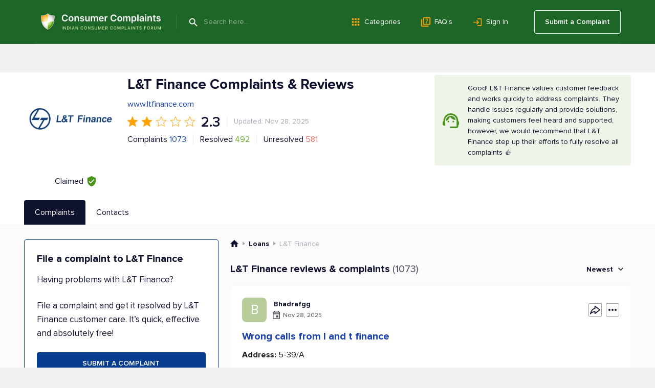

--- FILE ---
content_type: text/html; charset=UTF-8
request_url: https://www.consumercomplaints.in/lt-finance-b110853
body_size: 21473
content:
<!DOCTYPE html><html lang="en"><head>
<script async src="https://cdn.fuseplatform.net/publift/tags/2/4157/fuse.js"></script>
<title>L&amp;T Finance Complaints &amp; Reviews</title><meta name="viewport" content="width=device-width, initial-scale=1">
<link rel="next" href="/lt-finance-b110853/page/2">
<meta name="description" content="Read consumer reviews of L&T Finance. Submit your complaint to L&T Finance customer care service.">
<meta name="keywords" content="l&t finance, customer care, resolved, complaints, forum, contacts">
<link rel="canonical" href="https://www.consumercomplaints.in/lt-finance-b110853">
<script>fw=[];(function(d,u,z,w,v,y,l,k,m){while(h=u.pop()){a=d[w]('link');a.rel='stylesheet';a.href=h;d[y](k)[0][v](a);}try{if('sessionStorage' in window){d.cookie=m+'=;domain='+l+';expires=Thu, 01 Jan 1970 00:00:01 GMT;';s=sessionStorage;t=s.getItem(m);if(!t){s.setItem(m,d[z](m).innerHTML);t=s.getItem(m);}if(t){d.cookie=m+'=1;domain='+l;if(!d[z](m))(a=d[w]('style')).innerHTML=t;d[y](k)[0][v](a);}}}catch(e){}})(document,[''],'getElementById','createElement','appendChild','getElementsByTagName','www.consumercomplaints.in','head','fwplc');</script>
<style>.ads-bn-above-header{width: 100%;}.ads-bn-above-header > div{max-width: 1186px;min-width: 280px;padding: 28px 20px;margin: 0 auto;text-align: center;vertical-align: middle;}.ads-bn-above-header + .company-section{padding-top: 0;}.ads-compl-after-text{margin-top: 20px;}</style>
<link rel="stylesheet" href="/fw/6cf29b5e50e0616a0a9837d15341af0e.css?1767778919">
<link rel="preconnect" href="https://fonts.googleapis.com" ><link rel="preconnect" href="https://fonts.gstatic.com" crossorigin><link rel="preconnect" href="https://www.googletagservices.com" ><link rel="preconnect" href="https://www.google-analytics.com" ><link rel="preconnect" href="https://graph.facebook.com" >
<link rel="apple-touch-icon" sizes="57x57" href="/apple-touch-icon-114.png"/><link rel="apple-touch-icon" sizes="114x114" href="/apple-touch-icon-114.png"/><link rel="apple-touch-icon" sizes="72x72" href="/apple-touch-icon-144.png"/><link rel="apple-touch-icon" sizes="144x144" href="/apple-touch-icon-144.png"/><link rel="Shortcut Icon" href="/favicon.ico"><script async src="https://www.googletagmanager.com/gtag/js?id=G-YMN0XSFFDD"></script><script> window.dataLayer = window.dataLayer || [];
	function gtag(){dataLayer.push(arguments);}
	gtag('js', new Date());

	gtag('config', 'G-YMN0XSFFDD');
</script></head><body id="allcontent" class="body" style="padding-top:0"><div id="greyscreen"></div><script>var WebsiteConfig = {facebookAppID: "731353872396959", userType: "guest", isUser: false};</script><script> function cookieLoad() {
		var f=document.createElement('script');
		f.setAttribute("type","text/javascript");
		f.setAttribute("src", '');
		document.getElementsByTagName("head")[0].appendChild(f);
	}
</script><script>cookieLoad();</script>
<header class="page-header page-header_absolute_tmp_old"><div class="page-header__overlay"></div><div class="page-header__wrap"><div class="page-header__btn"><span class="page-header__btn-line"></span><span class="page-header__btn-line"></span><span class="page-header__btn-line"></span><span class="page-header__btn-line"></span></div><div class="page-header__column"><a class="page-header__logo" href="/"><img class="page-header__logo-img" src="/img/logo/logo.svg" alt="Icon"/><img class="page-header__logo-slogan" src="/img/logo/slogan.svg" alt="Consumer Complaints - Indian Consumer Complaints Forum"/></a><div class="page-header__search"><span class="page-header__search-btn" type="submit"></span><div class="page-header__search-ins"><form class="page-header__search-wrap" method="get" action="/"><button class="page-header__search-submit" type="submit"></button><input class="page-header__search-input" type="text" name="search" value="" placeholder="Search here..." autocomplete="off"/></form></div></div></div><ul class="page-header__menu page-header__menu_row"><li class="page-header__menu-item"><a class="page-header__menu-link page-header__menu-link_category" href="/categories">Categories</a></li><li class="page-header__menu-item"><a class="page-header__menu-link page-header__menu-link_faq" href="/faq/">FAQ’s</a></li><li class="page-header__menu-item"><a class="page-header__menu-link page-header__menu-link_signin" href="#" onclick="
						UserLogin.OnSuccess=function(){location.reload()};
						UserRegistration.OnSuccess=function(){location.href='https://www.consumercomplaints.in/new_complaint/'};
						return UserLogin.Show()
						">Sign In</a></li></ul><div class="page-header__user"><a class="page-header__user-submit" href="/new_complaint/">Submit a Complaint</a></div></div><div class="page-header__mob-dropdown"><ul class="page-header__menu"><li class="page-header__menu-item"><a class="page-header__menu-link page-header__menu-link_submit" href="/new_complaint/">Submit a Complaint</a></li><li class="page-header__menu-item"><a class="page-header__menu-link page-header__menu-link_category" href="/categories">Categories</a></li><li class="page-header__menu-item"><a class="page-header__menu-link page-header__menu-link_faq" href="/faq/">FAQ’s</a></li><li class="page-header__menu-item"><a class="page-header__menu-link page-header__menu-link_signin" href="#" onclick="
							UserLogin.OnSuccess=function(){location.reload()};
							UserRegistration.OnSuccess=function(){location.href='https://www.consumercomplaints.in/new_complaint/'};
							return UserLogin.Show()
							">Sign In</a></li></ul></div></header> <div class="ads-bn-above-header"><div data-fuse="header_leaderboard"></div></div><div class="company-section">
    <div class="page-container__wrap">
        <div class="company-section__header">
            <div class="company-section__logo-col">
                                                                                    <div class="company-section__logo">
                            <img class="company-section__logo-img" src="/thumb.php?bname=1&amp;src=lt-finance.gif&amp;wmax=280&amp;hmax=280&amp;quality=90&amp;nocrop=1" alt="L&amp;T Finance Logo"
                                 title="L&amp;T Finance Logo">
                        </div>
                                                    <div class="company-section__claimed"
                     title="This status means that a representative from L&amp;T Finance has officially registered with ConsumerComplaints.in and confirmed their connection to the company. Claimed profiles, like L&amp;T Finance's, are managed by the company's representatives. They can respond to reviews and update information about the company, helping to ensure that the details are accurate and that they maintain communication with consumers.">
                    <div class="company-section__claimed-text">Claimed</div>
                    <div class="company-section__icon"></div>
                </div>
            </div>
            <div class="company-section__box">
                <div class="company-section__header-wrap">
                    <div class="company-section__header-column">
                        <div class="company-section__row">
                            <div class="company-section__col-head">
                                <h1 class="company-section__title">
                                                                        L&amp;T Finance Complaints &amp; Reviews                                                                    </h1>
                                                            </div>
                        </div>
                                                                                    <div class="company-section__main-website">
                                    <a href="http://www.ltfinance.com"
                                       target="_blank"
                                       rel="noopener noreferrer nofollow"
                                       class="company-section__main-website-link">www.ltfinance.com</a>
                                </div>
                                                        <div class="company-section__row company-section__row_rate">
                                <div class="rate-row">
                                                                                                                        <div class="rate-row__item-full"></div>
                                                                                                                                                                <div class="rate-row__item-full"></div>
                                                                                                                                                                <div class="rate-row__item-empty"></div>
                                                                                                                                                                <div class="rate-row__item-empty"></div>
                                                                                                                                                                <div class="rate-row__item-empty"></div>
                                                                                                                <div class="rate-row__num">2.3</div>
                                </div>
                                <div class="company-section__sep"></div>
                                <div class="company-section__upd">
                                                                            Updated: Nov 28, 2025
                                                                    </div>
                            </div>
                            <div class="company-section__row company-section__row_wrap">
                                <div class="company-section__row company-section__row_items">
                                    <div class="company-section__item company-section__item_complaints">
                                                                                    Complaints <a href="#sorted">1073</a>
                                                                            </div>
                                    <div class="company-section__sep"></div>
                                    <div class="company-section__item company-section__item_resolved">
                                        Resolved
                                        <div class="company-section__item-num">492</div>
                                    </div>
                                    <div class="company-section__sep"></div>
                                    <div class="company-section__item company-section__item_unresolved">
                                        Unresolved
                                        <div class="company-section__item-num">581</div>
                                    </div>
                                </div>
                            </div>
                                            </div>
                                            
    <div class="company-section__infobox company-section__infobox_okay">
        Good! L&amp;T Finance values customer feedback and works quickly to address complaints. They handle issues regularly and provide solutions, making customers feel heard and supported, however, we would recommend that L&amp;T Finance step up their efforts to fully resolve all complaints 👍
    </div>



                                    </div>

                                            </div>

        </div>
    </div>
</div>
<div class="tabs-block" id="bname-tabs">
    <div class="page-container__wrap">
        <div class="tabs-block__navi">
                            <div class="tabs-block__link tabs-block__link_active">Complaints</div>
                                        <a class="tabs-block__link" href="/lt-finance-b110853/customer-care">Contacts</a>
                                </div>
    </div>
</div><div class="overlay"></div>
<div class="tabs-block__wrap"><div class="page-container__wrap"><div class="tabs-block__content tabs-block__content_active"><div class="company-section__wrap" itemscope itemtype="https://schema.org/LocalBusiness"><meta itemprop="image" content="/thumb.php?bname=1&src=lt-finance.gif&wmax=900&hmax=900&quality=90&nocrop=1"><meta itemprop="logo" content="/thumb.php?bname=1&src=lt-finance.gif&wmax=900&hmax=900&quality=90&nocrop=1"><meta itemprop="identifier" content="https://www.consumercomplaints.in/lt-finance-b110853"><meta itemprop="telephone" content="1800 209 4747"><meta itemprop="name" content="L&T Finance"><meta itemprop="url" content="/lt-finance-b110853"><meta itemprop="legalName" content="L&T Finance Ltd. "><div class="company-section__column-left"> <div class="ads-bn-under-file-a-complaint"><div data-fuse="Incontent_Interscroller"></div></div> <div class="file-complaints"><h3 class="file-complaints__title">File a complaint to L&T Finance</h3><p class="file-complaints__content">Having problems with L&T Finance?</p><p class="file-complaints__content"> File a complaint and get it resolved by L&T Finance customer care. It’s quick, effective and absolutely free! </p><div class="file-complaints__btn" onclick="redirect.submitBnameComplaint(110853)">SUBMIT A COMPLAINT</div></div>
</div><div class="company-section__column-right"><div class="breadcrumbs breadcrumbs_view_bname_with_tabs" itemscope itemtype="https://schema.org/BreadcrumbList">
    <div class="breadcrumbs__item" itemprop="itemListElement" itemscope itemtype="https://schema.org/ListItem">
        <a href="/" class="breadcrumbs__home" itemprop="item">
            <meta itemprop="position" content="1" />
            <meta itemprop="name" content="ConsumerComplaints.in" />
        </a>
    </div><div class="breadcrumbs__item" itemprop="itemListElement" itemscope itemtype="https://schema.org/ListItem">
    <a href="/bysubcategory/loans" class="breadcrumbs__link" itemprop="item">
        <span>Loans</span> 
        <meta itemprop="name" content="Loans" />
        <meta itemprop="position" content="2" />
    </a>
</div><div class="breadcrumbs__item" itemprop="itemListElement" itemscope itemtype="https://schema.org/ListItem">
    <span itemprop="name">L&T Finance</span> 
    <meta itemprop="position" content="3" />
</div></div><a name="sorted"></a><div class="block-header block-header_in-section"><h3 class="block-header__name block-header__name_black"> L&T Finance reviews & complaints<span class="block-header__quantity">(1073)</span></h3><div class="block-header__column"><div class="sorting-unit"><div class="sorting-unit__box"> Newest </div><div class="sorting-unit__dropdown"><ul class="sorting-unit__list"><li class="sorting-unit__item" onclick="bname.sortComplaints( '/lt-finance-b110853', 'newest' )">Newest</li><li class="sorting-unit__item "
                        onclick="bname.sortComplaints( '/lt-finance-b110853', 'helpful' )">Most Helpful</li><li class="sorting-unit__item "
                        onclick="bname.sortComplaints( '/lt-finance-b110853', 'popular' )">Most Popular</li><li class="sorting-unit__item "
                        onclick="bname.sortComplaints( '/lt-finance-b110853', 'resolved' )">Resolved</li><li class="sorting-unit__item "
                        onclick="bname.sortComplaints( '/lt-finance-b110853', 'media' )">Contains Photos or Videos</li><li class="sorting-unit__item "
                        onclick="bname.sortComplaints( '/lt-finance-b110853', 'oldest' )">Oldest</li></ul></div></div></div></div>
<div id="c3537402" class="complaint-box"><a name="cl3537402" class="link-anchor"></a><a name="cl3537402--post-your-comment" class="link-anchor"></a><div class="complaint-box__box" ><div class="complaint-box__header"><div class="complaint-box__header-row"><div class="complaint-box__row"><div class="complaint-box__ins"><div class="author-box" onclick="document.location.href='/profile-4705783';return false;"><div class="author-box__avatar"><div class="author-box__avatar B">B</div></div><div class="author-box__column"><div class="author-box__row-profile"><div class="author-box__user "><b class="author-box__user_bold">Bhadrafgg</b></div></div><div class="author-box__row-info"><div class="author-box__date">Nov 28, 2025</div></div></div></div>
</div></div><div class="complaint-box__header-column"><div class="complaint-tools__btn complaint-tools__btn_share" title="Share" onclick="advcomplaint.showMenu( this, 'share' )"><div class="complaint-tools__share-block"><div onclick="advcomplaint.share( '3537402', 'facebook' )" class="complaint-tools__share-block-link complaint-tools__share-block-link_fb"></div><div onclick="advcomplaint.share( '3537402', 'pinterest' )" class="complaint-tools__share-block-link complaint-tools__share-block-link_pin"></div><div onclick="advcomplaint.share( '3537402', 'twitter' )" class="complaint-tools__share-block-link complaint-tools__share-block-link_tw"></div><div onclick="advcomplaint.share( '3537402', 'linkedin' )" class="complaint-tools__share-block-link complaint-tools__share-block-link_linkedin"></div><div onclick="advcomplaint.share( '3537402', 'messenger' )" class="complaint-tools__share-block-link complaint-tools__share-block-link_messenger"></div><div onclick="advcomplaint.share( '3537402', 'whatsapp' )" class="complaint-tools__share-block-link complaint-tools__share-block-link_whatsapp"></div></div></div><div class="complaint-tools complaint-tools_with-dropdown" onclick="advcomplaint.showMenu( this, 'dots' )"><div class="complaint-tools__dropdown complaint-tools__dropdown_menu"><div onclick="return advcomplaint.openReportDialog(3537402)" class="complaint-tools__btn complaint-tools__btn_report"> Report </div><div onclick="return advcomplaint.copyLink( 3537402, '#c3537402 input[name=copyLink]' )" class="complaint-tools__btn complaint-tools__btn_copy"> Copy </div></div><input name="copyLink" type="text" style="display: none;"/><span class="complaint-tools__btn complaint-tools__btn_more"></span></div></div></div><div class="complaint-box__header-mobile"></div><h4 class="complaint-box__title"><a href="/lt-finance-wrong-calls-from-l-and-t-finance-c3537402"
                       id="cmcc3537402"
                       class="complaint-box__link"  >Wrong calls from l and t finance </a></h4></div>   <div class="complaint-box__text" id="cctxt3537402"><div class="complaint-box__more-txt"><table class="custom-fields" width="100%"><tr><td class="name"><b>Address:</b> 5-39/A</td></tr></table><br><div>Wrong calls from L and T finance<br />
<br />
I have been getting wrong calls from L and T finance customer care to clear the loan since 2020 in the name of Edla Venkata lakshmi from the your branch office Karimnagar-Kothirampur, Telangana. so many times I have said to your customer care executive that this is EDLA MHALAKSHMI number and I also begged them so many times delete my number from your data base. But They have not deleted my number....</div></div></div><div class="complaint-tools complaint-tools_flex"><div class="complaint-tools__column complaint-tools__column_helpful"><div onclick="return advcomplaint.toggleHelpful( 3537402 )" class="complaint-tools__btn complaint-tools__btn_help" title="Helpful"> Helpful </div><div class="complaint-tools__comments complaint-tools__comments_desktop"></div><div class="complaint-tools__comments complaint-tools__comments_mobile"> Found this helpful? </div></div><div class="complaint-tools__column complaint-tools__column_comments"><a href="/lt-finance-wrong-calls-from-l-and-t-finance-c3537402#post-your-comment" class="complaint-tools__btn complaint-tools__btn_reply" title="Add a comment"> Write a comment </a><div class="complaint-tools__btn complaint-tools__btn_share" title="Share" onclick="advcomplaint.showMenu( this, 'share' )"><div class="complaint-tools__share-block"><div onclick="advcomplaint.share( '3537402', 'facebook' )" class="complaint-tools__share-block-link complaint-tools__share-block-link_fb"></div><div onclick="advcomplaint.share( '3537402', 'pinterest' )" class="complaint-tools__share-block-link complaint-tools__share-block-link_pin"></div><div onclick="advcomplaint.share( '3537402', 'twitter' )" class="complaint-tools__share-block-link complaint-tools__share-block-link_tw"></div><div onclick="advcomplaint.share( '3537402', 'linkedin' )" class="complaint-tools__share-block-link complaint-tools__share-block-link_linkedin"></div><div onclick="advcomplaint.share( '3537402', 'messenger' )" class="complaint-tools__share-block-link complaint-tools__share-block-link_messenger"></div><div onclick="advcomplaint.share( '3537402', 'whatsapp' )" class="complaint-tools__share-block-link complaint-tools__share-block-link_whatsapp"></div></div></div><div class="complaint-tools complaint-tools_with-dropdown" onclick="advcomplaint.showMenu( this, 'dots' )"><div class="complaint-tools__dropdown complaint-tools__dropdown_menu"><div onclick="return advcomplaint.openReportDialog(3537402)" class="complaint-tools__btn complaint-tools__btn_report"> Report </div><div onclick="return advcomplaint.copyLink( 3537402, '#c3537402 input[name=copyLink]' )" class="complaint-tools__btn complaint-tools__btn_copy"> Copy </div></div><input name="copyLink" type="text" style="display: none;"/><span class="complaint-tools__btn complaint-tools__btn_more"></span></div></div></div></div></div><div class="in-ads-min-height"></div> <div id="c3534025" class="complaint-box"><a name="cl3534025" class="link-anchor"></a><a name="cl3534025--post-your-comment" class="link-anchor"></a><div class="complaint-box__box" ><div class="complaint-box__header"><div class="complaint-box__header-row"><div class="complaint-box__row"><div class="complaint-box__ins"><div class="author-box" onclick="document.location.href='/profile-4701826';return false;"><div class="author-box__avatar"><div class="author-box__avatar V">V</div></div><div class="author-box__column"><div class="author-box__row-profile"><div class="author-box__user "><b class="author-box__user_bold">Vicky9495</b></div><div class="author-box__location"> from Vijayawada, Andhra Pradesh </div></div><div class="author-box__row-info"><div class="author-box__date">Aug 27, 2025</div></div></div></div>
</div></div><div class="complaint-box__header-column"><div class="complaint-tools__btn complaint-tools__btn_share" title="Share" onclick="advcomplaint.showMenu( this, 'share' )"><div class="complaint-tools__share-block"><div onclick="advcomplaint.share( '3534025', 'facebook' )" class="complaint-tools__share-block-link complaint-tools__share-block-link_fb"></div><div onclick="advcomplaint.share( '3534025', 'pinterest' )" class="complaint-tools__share-block-link complaint-tools__share-block-link_pin"></div><div onclick="advcomplaint.share( '3534025', 'twitter' )" class="complaint-tools__share-block-link complaint-tools__share-block-link_tw"></div><div onclick="advcomplaint.share( '3534025', 'linkedin' )" class="complaint-tools__share-block-link complaint-tools__share-block-link_linkedin"></div><div onclick="advcomplaint.share( '3534025', 'messenger' )" class="complaint-tools__share-block-link complaint-tools__share-block-link_messenger"></div><div onclick="advcomplaint.share( '3534025', 'whatsapp' )" class="complaint-tools__share-block-link complaint-tools__share-block-link_whatsapp"></div></div></div><div class="complaint-tools complaint-tools_with-dropdown" onclick="advcomplaint.showMenu( this, 'dots' )"><div class="complaint-tools__dropdown complaint-tools__dropdown_menu"><div onclick="return advcomplaint.openReportDialog(3534025)" class="complaint-tools__btn complaint-tools__btn_report"> Report </div><div onclick="return advcomplaint.copyLink( 3534025, '#c3534025 input[name=copyLink]' )" class="complaint-tools__btn complaint-tools__btn_copy"> Copy </div></div><input name="copyLink" type="text" style="display: none;"/><span class="complaint-tools__btn complaint-tools__btn_more"></span></div></div></div><div class="complaint-box__header-mobile"></div><h4 class="complaint-box__title"><a href="/lt-finance-need-noc-c3534025"
                       id="cmcc3534025"
                       class="complaint-box__link"  >Need noc </a></h4></div>   <div class="complaint-box__text" id="cctxt3534025"><div class="complaint-box__more-txt"><table class="custom-fields" width="100%"><tr><td class="name"><b>Address:</b> Balaji plaza, governor pet, vijayawada</td></tr></table><br><div>My Loan Cleared on Jan 2022, this day i.e 27th aug 2025 some agency named easwar agencies took my two wheeler and asking 31000 for release my bike, i approach the nearby LNT office and told the current situation, as per the records from the LNT side loan closed on Jan 2022, but they have the data from 2023, Same as showing in the LNT app with my loan number T[protected], pls kindly issue my NOC asap, the agency staff rude behaviour...</div></div></div><div class="complaint-tools complaint-tools_flex"><div class="complaint-tools__column complaint-tools__column_helpful"><div onclick="return advcomplaint.toggleHelpful( 3534025 )" class="complaint-tools__btn complaint-tools__btn_help" title="Helpful"> Helpful </div><div class="complaint-tools__comments complaint-tools__comments_desktop"></div><div class="complaint-tools__comments complaint-tools__comments_mobile"> Found this helpful? </div></div><div class="complaint-tools__column complaint-tools__column_comments"><a href="/lt-finance-need-noc-c3534025#post-your-comment" class="complaint-tools__btn complaint-tools__btn_reply" title="Add a comment"> Write a comment </a><div class="complaint-tools__btn complaint-tools__btn_share" title="Share" onclick="advcomplaint.showMenu( this, 'share' )"><div class="complaint-tools__share-block"><div onclick="advcomplaint.share( '3534025', 'facebook' )" class="complaint-tools__share-block-link complaint-tools__share-block-link_fb"></div><div onclick="advcomplaint.share( '3534025', 'pinterest' )" class="complaint-tools__share-block-link complaint-tools__share-block-link_pin"></div><div onclick="advcomplaint.share( '3534025', 'twitter' )" class="complaint-tools__share-block-link complaint-tools__share-block-link_tw"></div><div onclick="advcomplaint.share( '3534025', 'linkedin' )" class="complaint-tools__share-block-link complaint-tools__share-block-link_linkedin"></div><div onclick="advcomplaint.share( '3534025', 'messenger' )" class="complaint-tools__share-block-link complaint-tools__share-block-link_messenger"></div><div onclick="advcomplaint.share( '3534025', 'whatsapp' )" class="complaint-tools__share-block-link complaint-tools__share-block-link_whatsapp"></div></div></div><div class="complaint-tools complaint-tools_with-dropdown" onclick="advcomplaint.showMenu( this, 'dots' )"><div class="complaint-tools__dropdown complaint-tools__dropdown_menu"><div onclick="return advcomplaint.openReportDialog(3534025)" class="complaint-tools__btn complaint-tools__btn_report"> Report </div><div onclick="return advcomplaint.copyLink( 3534025, '#c3534025 input[name=copyLink]' )" class="complaint-tools__btn complaint-tools__btn_copy"> Copy </div></div><input name="copyLink" type="text" style="display: none;"/><span class="complaint-tools__btn complaint-tools__btn_more"></span></div></div></div></div></div><div class="in-ads-min-height"></div> <div id="c3523991" class="complaint-box"><a name="cl3523991" class="link-anchor"></a><a name="cl3523991--post-your-comment" class="link-anchor"></a><div class="complaint-box__box" ><div class="complaint-box__header"><div class="complaint-box__header-row"><div class="complaint-box__row"><div class="complaint-box__ins"><div class="author-box" onclick="document.location.href='/profile-534766';return false;"><div class="author-box__avatar"><div class="author-box__avatar S">S</div></div><div class="author-box__column"><div class="author-box__row-profile"><div class="author-box__user "><b class="author-box__user_bold">satish2602</b></div><div class="author-box__location"> from Chennai, Tamil Nadu </div></div><div class="author-box__row-info"><div class="author-box__date">Jan 23, 2025</div><div class="author-box__updated" onclick="$(this).find('.tooltip-box').toggleClass('show')" onmouseout="$(this).find('.tooltip-box').removeClass('show')"> Jan 23, 2025 <div class="tooltip-box">This thread was updated on Jan 23, 2025</div></div></div></div></div>
</div></div><div class="complaint-box__header-column"><div class="complaint-tools__btn complaint-tools__btn_share" title="Share" onclick="advcomplaint.showMenu( this, 'share' )"><div class="complaint-tools__share-block"><div onclick="advcomplaint.share( '3523991', 'facebook' )" class="complaint-tools__share-block-link complaint-tools__share-block-link_fb"></div><div onclick="advcomplaint.share( '3523991', 'pinterest' )" class="complaint-tools__share-block-link complaint-tools__share-block-link_pin"></div><div onclick="advcomplaint.share( '3523991', 'twitter' )" class="complaint-tools__share-block-link complaint-tools__share-block-link_tw"></div><div onclick="advcomplaint.share( '3523991', 'linkedin' )" class="complaint-tools__share-block-link complaint-tools__share-block-link_linkedin"></div><div onclick="advcomplaint.share( '3523991', 'messenger' )" class="complaint-tools__share-block-link complaint-tools__share-block-link_messenger"></div><div onclick="advcomplaint.share( '3523991', 'whatsapp' )" class="complaint-tools__share-block-link complaint-tools__share-block-link_whatsapp"></div></div></div><div class="complaint-tools complaint-tools_with-dropdown" onclick="advcomplaint.showMenu( this, 'dots' )"><div class="complaint-tools__dropdown complaint-tools__dropdown_menu"><div onclick="return advcomplaint.openReportDialog(3523991)" class="complaint-tools__btn complaint-tools__btn_report"> Report </div><div onclick="return advcomplaint.copyLink( 3523991, '#c3523991 input[name=copyLink]' )" class="complaint-tools__btn complaint-tools__btn_copy"> Copy </div></div><input name="copyLink" type="text" style="display: none;"/><span class="complaint-tools__btn complaint-tools__btn_more"></span></div></div></div><div class="complaint-box__header-mobile"></div><h4 class="complaint-box__title"><a href="/lt-finance-2-wheeler-loan-high-roi-c3523991"
                       id="cmcc3523991"
                       class="complaint-box__link"  >2 wheeler loan high ROI </a></h4></div>   <div class="complaint-box__text" id="cctxt3523991"><div class="complaint-box__more-txt"><table class="custom-fields" width="100%"><tr><td class="name"><b>Address:</b> Satish, C203. Grand Gandharva apt Kenchenahalli Rajeshwari nagar Bangalore</td></tr></table><br><div>Hi<br />
Recently I purchased 2 wheeler from Solar TVS Bangalore. And availed loan from L&amp;T finance. While booking vehicle at showroom, I was told that ROI is 8.5%. After getting vehicle delivered i recieved loan documents.<br />
I was shocked to see that ROI has changed to 14.78%.<br />
Immediately I called customer care and asked to reduce ROI. They didn&#039;t accept my request and also they are not ready to close my loan also.br...</div></div></div><div class="complaint-tools complaint-tools_flex"><div class="complaint-tools__column complaint-tools__column_helpful"><div onclick="return advcomplaint.toggleHelpful( 3523991 )" class="complaint-tools__btn complaint-tools__btn_help" title="Helpful"> Helpful </div><div class="complaint-tools__comments complaint-tools__comments_desktop"></div><div class="complaint-tools__comments complaint-tools__comments_mobile"> Found this helpful? </div></div><div class="complaint-tools__column complaint-tools__column_comments"><a href="/lt-finance-2-wheeler-loan-high-roi-c3523991#post-your-comment" class="complaint-tools__btn complaint-tools__btn_reply" title="Add a comment"> Write a comment </a><div class="complaint-tools__btn complaint-tools__btn_share" title="Share" onclick="advcomplaint.showMenu( this, 'share' )"><div class="complaint-tools__share-block"><div onclick="advcomplaint.share( '3523991', 'facebook' )" class="complaint-tools__share-block-link complaint-tools__share-block-link_fb"></div><div onclick="advcomplaint.share( '3523991', 'pinterest' )" class="complaint-tools__share-block-link complaint-tools__share-block-link_pin"></div><div onclick="advcomplaint.share( '3523991', 'twitter' )" class="complaint-tools__share-block-link complaint-tools__share-block-link_tw"></div><div onclick="advcomplaint.share( '3523991', 'linkedin' )" class="complaint-tools__share-block-link complaint-tools__share-block-link_linkedin"></div><div onclick="advcomplaint.share( '3523991', 'messenger' )" class="complaint-tools__share-block-link complaint-tools__share-block-link_messenger"></div><div onclick="advcomplaint.share( '3523991', 'whatsapp' )" class="complaint-tools__share-block-link complaint-tools__share-block-link_whatsapp"></div></div></div><div class="complaint-tools complaint-tools_with-dropdown" onclick="advcomplaint.showMenu( this, 'dots' )"><div class="complaint-tools__dropdown complaint-tools__dropdown_menu"><div onclick="return advcomplaint.openReportDialog(3523991)" class="complaint-tools__btn complaint-tools__btn_report"> Report </div><div onclick="return advcomplaint.copyLink( 3523991, '#c3523991 input[name=copyLink]' )" class="complaint-tools__btn complaint-tools__btn_copy"> Copy </div></div><input name="copyLink" type="text" style="display: none;"/><span class="complaint-tools__btn complaint-tools__btn_more"></span></div></div></div></div></div><div class="in-ads-min-height"></div> <div id="c3517858" class="complaint-box"><a name="cl3517858" class="link-anchor"></a><a name="cl3517858--post-your-comment" class="link-anchor"></a><div class="complaint-box__box" ><div class="complaint-box__header"><div class="complaint-box__header-row"><div class="complaint-box__row"><div class="complaint-box__ins"><div class="author-box" onclick="document.location.href='/profile-4684138';return false;"><div class="author-box__avatar"><div class="author-box__avatar R">R</div></div><div class="author-box__column"><div class="author-box__row-profile"><div class="author-box__user "><b class="author-box__user_bold">Rachna1807</b></div><div class="author-box__location"> from Hyderabad, Telangana </div></div><div class="author-box__row-info"><div class="author-box__date">Sep 16, 2024</div></div></div></div>
</div></div><div class="complaint-box__header-column"><div class="complaint-tools__btn complaint-tools__btn_share" title="Share" onclick="advcomplaint.showMenu( this, 'share' )"><div class="complaint-tools__share-block"><div onclick="advcomplaint.share( '3517858', 'facebook' )" class="complaint-tools__share-block-link complaint-tools__share-block-link_fb"></div><div onclick="advcomplaint.share( '3517858', 'pinterest' )" class="complaint-tools__share-block-link complaint-tools__share-block-link_pin"></div><div onclick="advcomplaint.share( '3517858', 'twitter' )" class="complaint-tools__share-block-link complaint-tools__share-block-link_tw"></div><div onclick="advcomplaint.share( '3517858', 'linkedin' )" class="complaint-tools__share-block-link complaint-tools__share-block-link_linkedin"></div><div onclick="advcomplaint.share( '3517858', 'messenger' )" class="complaint-tools__share-block-link complaint-tools__share-block-link_messenger"></div><div onclick="advcomplaint.share( '3517858', 'whatsapp' )" class="complaint-tools__share-block-link complaint-tools__share-block-link_whatsapp"></div></div></div><div class="complaint-tools complaint-tools_with-dropdown" onclick="advcomplaint.showMenu( this, 'dots' )"><div class="complaint-tools__dropdown complaint-tools__dropdown_menu"><div onclick="return advcomplaint.openReportDialog(3517858)" class="complaint-tools__btn complaint-tools__btn_report"> Report </div><div onclick="return advcomplaint.copyLink( 3517858, '#c3517858 input[name=copyLink]' )" class="complaint-tools__btn complaint-tools__btn_copy"> Copy </div></div><input name="copyLink" type="text" style="display: none;"/><span class="complaint-tools__btn complaint-tools__btn_more"></span></div></div></div><div class="complaint-box__header-mobile"></div><h4 class="complaint-box__title"><a href="/lt-finance-harrasment-loan-late-payment-fees-charged-despite-sufficient-balance-in-bank-account-c3517858"
                       id="cmcc3517858"
                       class="complaint-box__link"  >Harrasment - Loan late payment fees charged despite sufficient balance in bank account </a></h4></div>   <div class="complaint-box__text" id="cctxt3517858"><div class="complaint-box__more-txt"><div>Hi Team, <br />
<br />
I am very frustrated with the way I am receiving 20 calls and messages in a day. It’s mental harrasment and affecting my health and mental peace. I have an ongoing home loan with LnT Finance and I have an auto debit set up this month. However, despite the minimum balance being in my account, my auto debit did not go through, and I have been charged a late payment fees. I have already paid my monthly home loan amount...</div><div class="complaint-images"> <div class="complaint-images__item" ><a href="/thumb.php?complaints=3517858&src=116618061.png&wmax=900&hmax=900&quality=85&nocrop=1" class="complaint-images__link" data-fancybox="images3517858" data-type="image" data-thumb="/thumb.php?complaints=3517858&src=116618061.png&wmax=250&hmax=250&quality=85&nocrop=1" style="background-image:url('/thumb.php?complaints=3517858&src=116618061.png&wmax=250&hmax=250&quality=85&nocrop=1')"><div class="complaint-images__hover"></div></a></div><div class="complaint-images__item" ><a href="/thumb.php?complaints=3517858&src=309672874.png&wmax=900&hmax=900&quality=85&nocrop=1" class="complaint-images__link" data-fancybox="images3517858" data-type="image" data-thumb="/thumb.php?complaints=3517858&src=309672874.png&wmax=250&hmax=250&quality=85&nocrop=1" style="background-image:url('/thumb.php?complaints=3517858&src=309672874.png&wmax=250&hmax=250&quality=85&nocrop=1')"><div class="complaint-images__hover"></div></a></div><div class="complaint-images__item" ><a href="/thumb.php?complaints=3517858&src=354518015.png&wmax=900&hmax=900&quality=85&nocrop=1" class="complaint-images__link" data-fancybox="images3517858" data-type="image" data-thumb="/thumb.php?complaints=3517858&src=354518015.png&wmax=250&hmax=250&quality=85&nocrop=1" style="background-image:url('/thumb.php?complaints=3517858&src=354518015.png&wmax=250&hmax=250&quality=85&nocrop=1')"><div class="complaint-images__hover"></div></a></div><div class="complaint-images__item" ><a href="/thumb.php?complaints=3517858&src=45306686.png&wmax=900&hmax=900&quality=85&nocrop=1" class="complaint-images__link" data-fancybox="images3517858" data-type="image" data-thumb="/thumb.php?complaints=3517858&src=45306686.png&wmax=250&hmax=250&quality=85&nocrop=1" style="background-image:url('/thumb.php?complaints=3517858&src=45306686.png&wmax=250&hmax=250&quality=85&nocrop=1')"><div class="complaint-images__hover"></div></a></div><div class="complaint-images__item" ><a href="/thumb.php?complaints=3517858&src=555720604.png&wmax=900&hmax=900&quality=85&nocrop=1" class="complaint-images__link" data-fancybox="images3517858" data-type="image" data-thumb="/thumb.php?complaints=3517858&src=555720604.png&wmax=250&hmax=250&quality=85&nocrop=1" style="background-image:url('/thumb.php?complaints=3517858&src=555720604.png&wmax=250&hmax=250&quality=85&nocrop=1')"><div class="complaint-images__hover"></div></a></div><div class="complaint-images__item" ><a href="/thumb.php?complaints=3517858&src=706623923.png&wmax=900&hmax=900&quality=85&nocrop=1" class="complaint-images__link" data-fancybox="images3517858" data-type="image" data-thumb="/thumb.php?complaints=3517858&src=706623923.png&wmax=250&hmax=250&quality=85&nocrop=1" style="background-image:url('/thumb.php?complaints=3517858&src=706623923.png&wmax=250&hmax=250&quality=85&nocrop=1')"><div class="complaint-images__hover"></div></a></div><div class="complaint-images__item" ><a href="/thumb.php?complaints=3517858&src=713059482.png&wmax=900&hmax=900&quality=85&nocrop=1" class="complaint-images__link" data-fancybox="images3517858" data-type="image" data-thumb="/thumb.php?complaints=3517858&src=713059482.png&wmax=250&hmax=250&quality=85&nocrop=1" style="background-image:url('/thumb.php?complaints=3517858&src=713059482.png&wmax=250&hmax=250&quality=85&nocrop=1')"><div class="complaint-images__hover"></div></a></div><div class="complaint-images__item" ><a href="/thumb.php?complaints=3517858&src=721993958.png&wmax=900&hmax=900&quality=85&nocrop=1" class="complaint-images__link" data-fancybox="images3517858" data-type="image" data-thumb="/thumb.php?complaints=3517858&src=721993958.png&wmax=250&hmax=250&quality=85&nocrop=1" style="background-image:url('/thumb.php?complaints=3517858&src=721993958.png&wmax=250&hmax=250&quality=85&nocrop=1')"><div class="complaint-images__hover"></div></a></div><div class="complaint-images__item" ><a href="/thumb.php?complaints=3517858&src=930639401.png&wmax=900&hmax=900&quality=85&nocrop=1" class="complaint-images__link" data-fancybox="images3517858" data-type="image" data-thumb="/thumb.php?complaints=3517858&src=930639401.png&wmax=250&hmax=250&quality=85&nocrop=1" style="background-image:url('/thumb.php?complaints=3517858&src=930639401.png&wmax=250&hmax=250&quality=85&nocrop=1')"><div class="complaint-images__hover"></div></a></div> <div class="complaint-empty-box"><div class="complaint-empty-box__text"> +<strong class="complaint-empty-box__strong">9</strong> photos </div></div></div>
</div></div><div class="complaint-tools complaint-tools_flex"><div class="complaint-tools__column complaint-tools__column_helpful"><div onclick="return advcomplaint.toggleHelpful( 3517858 )" class="complaint-tools__btn complaint-tools__btn_help" title="Helpful"> Helpful </div><div class="complaint-tools__comments complaint-tools__comments_desktop"></div><div class="complaint-tools__comments complaint-tools__comments_mobile"> Found this helpful? </div></div><div class="complaint-tools__column complaint-tools__column_comments"><a href="/lt-finance-harrasment-loan-late-payment-fees-charged-despite-sufficient-balance-in-bank-account-c3517858#post-your-comment" class="complaint-tools__btn complaint-tools__btn_reply" title="Add a comment"> Write a comment </a><div class="complaint-tools__btn complaint-tools__btn_share" title="Share" onclick="advcomplaint.showMenu( this, 'share' )"><div class="complaint-tools__share-block"><div onclick="advcomplaint.share( '3517858', 'facebook' )" class="complaint-tools__share-block-link complaint-tools__share-block-link_fb"></div><div onclick="advcomplaint.share( '3517858', 'pinterest' )" class="complaint-tools__share-block-link complaint-tools__share-block-link_pin"></div><div onclick="advcomplaint.share( '3517858', 'twitter' )" class="complaint-tools__share-block-link complaint-tools__share-block-link_tw"></div><div onclick="advcomplaint.share( '3517858', 'linkedin' )" class="complaint-tools__share-block-link complaint-tools__share-block-link_linkedin"></div><div onclick="advcomplaint.share( '3517858', 'messenger' )" class="complaint-tools__share-block-link complaint-tools__share-block-link_messenger"></div><div onclick="advcomplaint.share( '3517858', 'whatsapp' )" class="complaint-tools__share-block-link complaint-tools__share-block-link_whatsapp"></div></div></div><div class="complaint-tools complaint-tools_with-dropdown" onclick="advcomplaint.showMenu( this, 'dots' )"><div class="complaint-tools__dropdown complaint-tools__dropdown_menu"><div onclick="return advcomplaint.openReportDialog(3517858)" class="complaint-tools__btn complaint-tools__btn_report"> Report </div><div onclick="return advcomplaint.copyLink( 3517858, '#c3517858 input[name=copyLink]' )" class="complaint-tools__btn complaint-tools__btn_copy"> Copy </div></div><input name="copyLink" type="text" style="display: none;"/><span class="complaint-tools__btn complaint-tools__btn_more"></span></div></div></div></div></div><div class="in-ads-min-height"></div> <div id="c3517200" class="complaint-box"><a name="cl3517200" class="link-anchor"></a><a name="cl3517200--post-your-comment" class="link-anchor"></a><div class="complaint-box__box" ><div class="complaint-box__header"><div class="complaint-box__header-row"><div class="complaint-box__row"><div class="complaint-box__ins"><div class="author-box" onclick="document.location.href='/profile-4683514';return false;"><div class="author-box__avatar"><div class="author-box__avatar D">D</div></div><div class="author-box__column"><div class="author-box__row-profile"><div class="author-box__user "><b class="author-box__user_bold">Dibyajyoti Bhuyan</b></div><div class="author-box__location"> from LAKHIMPUR, Uttar Pradesh </div></div><div class="author-box__row-info"><div class="author-box__date">Sep 4, 2024</div></div></div></div>
</div></div><div class="complaint-box__header-column"><div class="complaint-tools__btn complaint-tools__btn_share" title="Share" onclick="advcomplaint.showMenu( this, 'share' )"><div class="complaint-tools__share-block"><div onclick="advcomplaint.share( '3517200', 'facebook' )" class="complaint-tools__share-block-link complaint-tools__share-block-link_fb"></div><div onclick="advcomplaint.share( '3517200', 'pinterest' )" class="complaint-tools__share-block-link complaint-tools__share-block-link_pin"></div><div onclick="advcomplaint.share( '3517200', 'twitter' )" class="complaint-tools__share-block-link complaint-tools__share-block-link_tw"></div><div onclick="advcomplaint.share( '3517200', 'linkedin' )" class="complaint-tools__share-block-link complaint-tools__share-block-link_linkedin"></div><div onclick="advcomplaint.share( '3517200', 'messenger' )" class="complaint-tools__share-block-link complaint-tools__share-block-link_messenger"></div><div onclick="advcomplaint.share( '3517200', 'whatsapp' )" class="complaint-tools__share-block-link complaint-tools__share-block-link_whatsapp"></div></div></div><div class="complaint-tools complaint-tools_with-dropdown" onclick="advcomplaint.showMenu( this, 'dots' )"><div class="complaint-tools__dropdown complaint-tools__dropdown_menu"><div onclick="return advcomplaint.openReportDialog(3517200)" class="complaint-tools__btn complaint-tools__btn_report"> Report </div><div onclick="return advcomplaint.copyLink( 3517200, '#c3517200 input[name=copyLink]' )" class="complaint-tools__btn complaint-tools__btn_copy"> Copy </div></div><input name="copyLink" type="text" style="display: none;"/><span class="complaint-tools__btn complaint-tools__btn_more"></span></div></div></div><div class="complaint-box__header-mobile"></div><h4 class="complaint-box__title"><a href="/lt-finance-complaint-against-finance-company-c3517200"
                       id="cmcc3517200"
                       class="complaint-box__link"  >Complaint against finance company </a></h4></div>   <div class="complaint-box__text" id="cctxt3517200"><div class="complaint-box__more-txt"><table class="custom-fields" width="100%"><tr><td class="name"><b>Address:</b> Sri Dibyajyoti Bhuyan     Add: Debananda Bhuyan Path,  K. B. Road, Ward No. 12,  P.O- North Lakhimpur, Dist- Lakhimpur,  Pin – 787001, Assam.</td></tr></table><br><div>Respected Sir, <br />
<br />
With due respect I would like to inform you that, my loan installment are to be paid on the 3rd of every month as specified by the L&T Fin Ltd. But I paid the loan installment on[protected] earlier April. I was fined Rs. 500.00 for paying the loan installment before the due date. Paid Rs. 500.00 of the penalty on[protected]. Again a fine of Rs. 500.00 was imposed on the delay in payment of fine. Again I paid...</div><div class="complaint-images"> <div class="complaint-images__item" ><a href="/thumb.php?complaints=3517200&src=106521648.jpg&wmax=900&hmax=900&quality=85&nocrop=1" class="complaint-images__link" data-fancybox="images3517200" data-type="image" data-thumb="/thumb.php?complaints=3517200&src=106521648.jpg&wmax=250&hmax=250&quality=85&nocrop=1" style="background-image:url('/thumb.php?complaints=3517200&src=106521648.jpg&wmax=250&hmax=250&quality=85&nocrop=1')"><div class="complaint-images__hover"></div></a></div><div class="complaint-images__item" ><a href="/thumb.php?complaints=3517200&src=158676551.jpg&wmax=900&hmax=900&quality=85&nocrop=1" class="complaint-images__link" data-fancybox="images3517200" data-type="image" data-thumb="/thumb.php?complaints=3517200&src=158676551.jpg&wmax=250&hmax=250&quality=85&nocrop=1" style="background-image:url('/thumb.php?complaints=3517200&src=158676551.jpg&wmax=250&hmax=250&quality=85&nocrop=1')"><div class="complaint-images__hover"></div></a></div><div class="complaint-images__item" ><a href="/thumb.php?complaints=3517200&src=428847629.jpg&wmax=900&hmax=900&quality=85&nocrop=1" class="complaint-images__link" data-fancybox="images3517200" data-type="image" data-thumb="/thumb.php?complaints=3517200&src=428847629.jpg&wmax=250&hmax=250&quality=85&nocrop=1" style="background-image:url('/thumb.php?complaints=3517200&src=428847629.jpg&wmax=250&hmax=250&quality=85&nocrop=1')"><div class="complaint-images__hover"></div></a></div><div class="complaint-images__item" ><a href="/thumb.php?complaints=3517200&src=619476697.jpg&wmax=900&hmax=900&quality=85&nocrop=1" class="complaint-images__link" data-fancybox="images3517200" data-type="image" data-thumb="/thumb.php?complaints=3517200&src=619476697.jpg&wmax=250&hmax=250&quality=85&nocrop=1" style="background-image:url('/thumb.php?complaints=3517200&src=619476697.jpg&wmax=250&hmax=250&quality=85&nocrop=1')"><div class="complaint-images__hover"></div></a></div><div class="complaint-images__item" ><a href="/thumb.php?complaints=3517200&src=783992684.jpg&wmax=900&hmax=900&quality=85&nocrop=1" class="complaint-images__link" data-fancybox="images3517200" data-type="image" data-thumb="/thumb.php?complaints=3517200&src=783992684.jpg&wmax=250&hmax=250&quality=85&nocrop=1" style="background-image:url('/thumb.php?complaints=3517200&src=783992684.jpg&wmax=250&hmax=250&quality=85&nocrop=1')"><div class="complaint-images__hover"></div></a></div><div class="complaint-images__item" ><a href="/thumb.php?complaints=3517200&src=892768067.jpg&wmax=900&hmax=900&quality=85&nocrop=1" class="complaint-images__link" data-fancybox="images3517200" data-type="image" data-thumb="/thumb.php?complaints=3517200&src=892768067.jpg&wmax=250&hmax=250&quality=85&nocrop=1" style="background-image:url('/thumb.php?complaints=3517200&src=892768067.jpg&wmax=250&hmax=250&quality=85&nocrop=1')"><div class="complaint-images__hover"></div></a></div><div class="complaint-images__item" ><a href="/thumb.php?complaints=3517200&src=951792047.jpg&wmax=900&hmax=900&quality=85&nocrop=1" class="complaint-images__link" data-fancybox="images3517200" data-type="image" data-thumb="/thumb.php?complaints=3517200&src=951792047.jpg&wmax=250&hmax=250&quality=85&nocrop=1" style="background-image:url('/thumb.php?complaints=3517200&src=951792047.jpg&wmax=250&hmax=250&quality=85&nocrop=1')"><div class="complaint-images__hover"></div></a></div> <div class="complaint-empty-box"><div class="complaint-empty-box__text"> +<strong class="complaint-empty-box__strong">7</strong> photos </div></div></div>
</div></div><div class="complaint-tools complaint-tools_flex"><div class="complaint-tools__column complaint-tools__column_helpful"><div onclick="return advcomplaint.toggleHelpful( 3517200 )" class="complaint-tools__btn complaint-tools__btn_help" title="Helpful"> Helpful </div><div class="complaint-tools__comments complaint-tools__comments_desktop"></div><div class="complaint-tools__comments complaint-tools__comments_mobile"> Found this helpful? </div></div><div class="complaint-tools__column complaint-tools__column_comments"><a href="/lt-finance-complaint-against-finance-company-c3517200#post-your-comment" class="complaint-tools__btn complaint-tools__btn_reply" title="Add a comment"> Write a comment </a><div class="complaint-tools__btn complaint-tools__btn_share" title="Share" onclick="advcomplaint.showMenu( this, 'share' )"><div class="complaint-tools__share-block"><div onclick="advcomplaint.share( '3517200', 'facebook' )" class="complaint-tools__share-block-link complaint-tools__share-block-link_fb"></div><div onclick="advcomplaint.share( '3517200', 'pinterest' )" class="complaint-tools__share-block-link complaint-tools__share-block-link_pin"></div><div onclick="advcomplaint.share( '3517200', 'twitter' )" class="complaint-tools__share-block-link complaint-tools__share-block-link_tw"></div><div onclick="advcomplaint.share( '3517200', 'linkedin' )" class="complaint-tools__share-block-link complaint-tools__share-block-link_linkedin"></div><div onclick="advcomplaint.share( '3517200', 'messenger' )" class="complaint-tools__share-block-link complaint-tools__share-block-link_messenger"></div><div onclick="advcomplaint.share( '3517200', 'whatsapp' )" class="complaint-tools__share-block-link complaint-tools__share-block-link_whatsapp"></div></div></div><div class="complaint-tools complaint-tools_with-dropdown" onclick="advcomplaint.showMenu( this, 'dots' )"><div class="complaint-tools__dropdown complaint-tools__dropdown_menu"><div onclick="return advcomplaint.openReportDialog(3517200)" class="complaint-tools__btn complaint-tools__btn_report"> Report </div><div onclick="return advcomplaint.copyLink( 3517200, '#c3517200 input[name=copyLink]' )" class="complaint-tools__btn complaint-tools__btn_copy"> Copy </div></div><input name="copyLink" type="text" style="display: none;"/><span class="complaint-tools__btn complaint-tools__btn_more"></span></div></div></div></div></div><div class="in-ads-min-height"></div> <div id="c3517197" class="complaint-box"><a name="cl3517197" class="link-anchor"></a><a name="cl3517197--post-your-comment" class="link-anchor"></a><div class="complaint-box__box"  itemscope itemtype="https://schema.org/Review"><div class="complaint-box__header"><div class="complaint-box__header-row"><div class="complaint-box__row"><div class="complaint-box__ins"><div class="author-box" onclick="document.location.href='/profile-4683514';return false;"><div class="author-box__avatar"><div class="author-box__avatar D">D</div></div><div class="author-box__column"><div class="author-box__row-profile"><div class="author-box__user "><b class="author-box__user_bold">Dibyajyoti Bhuyan</b></div><div class="author-box__location"> from LAKHIMPUR, Uttar Pradesh </div></div><div class="author-box__row-info"><div class="author-box__date">Sep 4, 2024</div><div class="author-box__updated" onclick="$(this).find('.tooltip-box').toggleClass('show')" onmouseout="$(this).find('.tooltip-box').removeClass('show')"> Sep 4, 2024 <div class="tooltip-box">This thread was updated on Sep 4, 2024</div></div></div></div></div>
</div></div><div class="complaint-box__header-column"><div class="complaint-tools__btn complaint-tools__btn_share" title="Share" onclick="advcomplaint.showMenu( this, 'share' )"><div class="complaint-tools__share-block"><div onclick="advcomplaint.share( '3517197', 'facebook' )" class="complaint-tools__share-block-link complaint-tools__share-block-link_fb"></div><div onclick="advcomplaint.share( '3517197', 'pinterest' )" class="complaint-tools__share-block-link complaint-tools__share-block-link_pin"></div><div onclick="advcomplaint.share( '3517197', 'twitter' )" class="complaint-tools__share-block-link complaint-tools__share-block-link_tw"></div><div onclick="advcomplaint.share( '3517197', 'linkedin' )" class="complaint-tools__share-block-link complaint-tools__share-block-link_linkedin"></div><div onclick="advcomplaint.share( '3517197', 'messenger' )" class="complaint-tools__share-block-link complaint-tools__share-block-link_messenger"></div><div onclick="advcomplaint.share( '3517197', 'whatsapp' )" class="complaint-tools__share-block-link complaint-tools__share-block-link_whatsapp"></div></div></div><div class="complaint-tools complaint-tools_with-dropdown" onclick="advcomplaint.showMenu( this, 'dots' )"><div class="complaint-tools__dropdown complaint-tools__dropdown_menu"><div onclick="return advcomplaint.openReportDialog(3517197)" class="complaint-tools__btn complaint-tools__btn_report"> Report </div><div onclick="return advcomplaint.copyLink( 3517197, '#c3517197 input[name=copyLink]' )" class="complaint-tools__btn complaint-tools__btn_copy"> Copy </div></div><input name="copyLink" type="text" style="display: none;"/><span class="complaint-tools__btn complaint-tools__btn_more"></span></div></div></div><div class="complaint-box__header-mobile"></div><span itemprop="author" itemscope itemtype="https://schema.org/Person"><meta itemprop="name" content="Dibyajyoti Bhuyan"/><meta itemprop="url" content="/profile-4683514"/><span itemprop="address" itemscope itemtype="https://schema.org/PostalAddress"><meta itemprop="addressCountry" content="India"/><meta itemprop="addressRegion" content="Uttar Pradesh"/><meta itemprop="addressLocality" content="LAKHIMPUR"/></span></span><meta itemprop="datePublished" content="2024-09-04"><meta itemprop="headline" content="Complaint against finance company"><span itemprop="publisher" itemscope itemtype="https://schema.org/Organization"><meta itemprop="name" content="Consumer Complaints India"/><meta itemprop="sameAs" content="https://www.consumercomplaints.in" /></span><meta itemprop="inLanguage" content="en"><h4 itemscope itemprop="itemReviewed" itemtype="https://schema.org/Organization" class="complaint-box__title"><span class="like-a" id="cmcc3517197"><meta itemprop="name" content="L&T Finance"/>Complaint against finance company </span></h4></div>   <div class="complaint-box__text" id="cctxt3517197"><div class="complaint-box__more-txt"><table class="custom-fields" width="100%"><tr><td class="name"><b>Address:</b> Sri Dibyajyoti Bhuyan     Add: Debananda Bhuyan Path,  K. B. Road, Ward No. 12,  P.O- North Lakhimpur, Dist- Lakhimpur,  Pin – 787001, Assam.</td></tr></table><br><div itemprop="reviewBody">Respected Sir, <br />
<br />
With due respect I would like to inform you that, my loan installment are to be paid on the 3rd of every month as specified by the L&amp;T Fin Ltd. But I paid the loan installment on[protected] earlier April. I was fined Rs. 500.00 for paying the loan installment before the due date. Paid Rs. 500.00 of the penalty on[protected]. Again a fine of Rs. 500.00 was imposed on the delay in payment of fine. Again I paid Rs. 500.00 fine on[protected].<br />
<br />
I have paid the loan installment on[protected] on due date last month. But again, they have imposed a fine of Rs. 500.00. They deducted Rs. 295.00 from my account on[protected] without my permission.<br />
<br />
These phone numbers have caused me a lot of mental turmoil. Phone Number [protected], [protected], [protected]. I request you to look at the whole thing thoroughly.<br />
<br />
So I request you to do justice in this regard.<br />
<br />
My Loan A/C No. T[protected], L&amp;T Finance Ltd.<br />
<br />
 <br />
My Bank Details :-<br />
SB A/C No.[protected], Punjab National Bank.<br />
IFSC Code : PUNB0125320.<br />
MICR Code :[protected].<br />
<br />
My Mobile No. [protected].<br />
 <br />
The said related messages have been attached to it.</div>
<div class="resolved-text resolved-text_sended"><div class="resolved-text-info"><strong class="resolved-text-name">L&T Finance</strong> customer support has been notified about the posted complaint. </div></div>
<div class="complaint-updates"><div class="complaint-updates__item complaint-updates__item_author" id="c4149676"><span class="complaint-updates__top"><div class="complaint-updates__date">Sep 04, 2024</div>Updated by <span onclick="document.location.href='/profile-4683514';return false;" class="complaint-updates__user" style="cursor: pointer; text-decoration: none;" onmouseover="this.style.textDecoration='underline';" onmouseout="this.style.textDecoration='none';">Dibyajyoti Bhuyan</span></span> The said related messages have been attached to it.
</div></div></div></div><div class="complaint-tools complaint-tools_flex"><div class="complaint-tools__column complaint-tools__column_helpful"><div onclick="return advcomplaint.toggleHelpful( 3517197 )" class="complaint-tools__btn complaint-tools__btn_help" title="Helpful"> Helpful </div><div class="complaint-tools__comments complaint-tools__comments_desktop"></div><div class="complaint-tools__comments complaint-tools__comments_mobile"> Found this helpful? </div></div><div class="complaint-tools__column complaint-tools__column_comments"><div onclick="$('#c3517197 .complaint-box__more-add-comment').toggleClass('complaint-box__more-add-comment_show');" class="complaint-tools__btn complaint-tools__btn_reply" title="Add a comment"> Write a comment </div><div class="complaint-tools__btn complaint-tools__btn_share" title="Share" onclick="advcomplaint.showMenu( this, 'share' )"><div class="complaint-tools__share-block"><div onclick="advcomplaint.share( '3517197', 'facebook' )" class="complaint-tools__share-block-link complaint-tools__share-block-link_fb"></div><div onclick="advcomplaint.share( '3517197', 'pinterest' )" class="complaint-tools__share-block-link complaint-tools__share-block-link_pin"></div><div onclick="advcomplaint.share( '3517197', 'twitter' )" class="complaint-tools__share-block-link complaint-tools__share-block-link_tw"></div><div onclick="advcomplaint.share( '3517197', 'linkedin' )" class="complaint-tools__share-block-link complaint-tools__share-block-link_linkedin"></div><div onclick="advcomplaint.share( '3517197', 'messenger' )" class="complaint-tools__share-block-link complaint-tools__share-block-link_messenger"></div><div onclick="advcomplaint.share( '3517197', 'whatsapp' )" class="complaint-tools__share-block-link complaint-tools__share-block-link_whatsapp"></div></div></div><div class="complaint-tools complaint-tools_with-dropdown" onclick="advcomplaint.showMenu( this, 'dots' )"><div class="complaint-tools__dropdown complaint-tools__dropdown_menu"><div onclick="return advcomplaint.openReportDialog(3517197)" class="complaint-tools__btn complaint-tools__btn_report"> Report </div><div onclick="return advcomplaint.copyLink( 3517197, '#c3517197 input[name=copyLink]' )" class="complaint-tools__btn complaint-tools__btn_copy"> Copy </div></div><input name="copyLink" type="text" style="display: none;"/><span class="complaint-tools__btn complaint-tools__btn_more"></span></div></div></div><div class="complaint-box__more-add-comment"><div class="block-header block-header_comment-form"><h3 class="block-header__name block-header__name_black">Post your Comment</h3><div class="block-header__column"><a href="/comment-guidelines.html" target="_blank" class="block-header__guide-link">Comment Guidelines</a></div></div><div id="addcomment3517197" class="post-comment"><form method="post" action="/ajax.php?addcomment=3517197"><input type=hidden name="is_update" value="0"><input type=hidden name="post_reply" value="0"><input type=hidden name="spititout" value="Submit"><input type=hidden name="stars" value=""/><input type=hidden name="_no_rating" value="1"><ul class="red errors"></ul><div style="text-align:center;display:none;"><b>I want to submit</b><input type="radio" name="score" value="D" style="vertical-align:bottom;margin-left:20px;"> Complaint <input type="radio" name="score" value="A" style="vertical-align:bottom;margin-left:15px;"> Positive Review <input type="radio" name="score" value="N" checked style="vertical-align:bottom;margin-left:15px;"> Neutral Comment </div><div class="txtareawrap form"><textarea name="text" placeholder="Write a comment..."></textarea></div><div><div class="image-list files"></div><div class="add-image-block"><input type="file" name="file" style="position:absolute;margin-left:-5000px;"><div class="foto-btn"><div class="foto-btn-link" onclick="$(this).parent().prev().click();return false;">Add Image</div></div><div class="width300 progress"><div></div></div></div></div><div><div class="post-comment__captcha"><img src="https://www.consumercomplaints.in/captcha/captcha.php" width="120" height="50" class="captcha" alt="code"><img src="https://www.consumercomplaints.in/img/arrow1.png" width="23" height="16" class="arrow" alt=""><input type=text name="code" class="forminpt"></div></div><div class="post-comment__wrap"><div class="post-comment__terms"> By clicking Submit you agree to our <a href="/terms-conditions.html" target="_blank">Terms of Use</a></div><div class="post-comment__btn submit" onclick="$(this).closest('form').submit();">Submit</div></div></form></div><script>
fw.push(function () {
	var rootBlock = $( '#addcomment3517197' );
	
	// bind ratting event handlers
	rootBlock.find( "a[data-ratting]" ).click( function () {
		var val = $(this).attr( "data-ratting" );
		
		rootBlock.find( "input[name=stars]" ).val( val );
		rootBlock.find( "input[name='_no_rating']" ).prop( "checked", false );
		
		return false;
	}).mouseover( function () {
		var val = $(this).attr( "data-ratting" );
		
		rootBlock.find( ".stars-big" ).attr( "class", "stars-big stars-big-" + val );
	}).mouseout( function () {
		var formRatting = rootBlock.find( "input[name=stars]" ).val();
		
		rootBlock.find( ".stars-big" ).attr( "class", "stars-big stars-big-" + formRatting );
		rootBlock.find( "input[name='_no_rating']" ).prop( "checked", formRatting.length && formRatting > 0 ? false : true );
	});
	
	rootBlock.find( "input[name=_no_rating]" ).click( function () {
		rootBlock.find( "input[name=stars]" ).val( "" );
		rootBlock.find( ".stars-big" ).attr( "class", "stars-big" );
	});
	
	// submit button event
	rootBlock.find( "form" ).on('submit', addcomment);
	
	// upload button event
	rootBlock.find( "input[name=file]" ).fileupload({
		url: 'https://www.consumercomplaints.in/ajax.php?fileupload=comment',
		dataType: 'json',
		send: function (e, data) {

		},
		done: function (e, data) {
			data.donefinished(data);
		},
		donefinished: function(data) {
			rootBlock.find('.progress').fadeOut('slow');
			if (typeof(data.result.error) != 'undefined') {
				alert(data.result.error);
			} else {
				var div = $('<div class="del" title="Delete" style="display:none"></div>');
				div.attr('id', data.result.id);
				div.css('background-image','url('+data.result.src+')');
				div.on('click', function(){
					$.getJSON('https://www.consumercomplaints.in/ajax.php?fileupload=comment&delete='+this.id)
						.done(function(data) {
							if (typeof(data.done) != 'undefined') {
							   $('#'+data.id).fadeOut('slow', function() {
								   $('#'+data.id).remove();
							   });
							}
						});
				});
				div.appendTo( rootBlock.find( ".files" ) );
				rootBlock.find( ".files" ).find('div:hidden').fadeIn('slow');
			}
		},
		fail: function() {
			alert("System error! Can't upload file!");
		},
		progressall: function (e, data) {
			var progress = parseInt(data.loaded / data.total * 100, 10);
			rootBlock.find('.progress').show().css( 'width', progress + '%' );
		}
	});
});
</script>
</div></div></div><div class="in-ads-min-height"></div> <div id="c3516926" class="complaint-box"><a name="cl3516926" class="link-anchor"></a><a name="cl3516926--post-your-comment" class="link-anchor"></a><div class="complaint-box__box" ><div class="complaint-box__header"><div class="complaint-box__header-row"><div class="complaint-box__row"><div class="complaint-box__ins"><div class="author-box" onclick="document.location.href='/profile-4683241';return false;"><div class="author-box__avatar"><div class="author-box__avatar B">B</div></div><div class="author-box__column"><div class="author-box__row-profile"><div class="author-box__user "><b class="author-box__user_bold">BirjuKumar92</b></div></div><div class="author-box__row-info"><div class="author-box__date">Aug 30, 2024</div><div class="author-box__updated" onclick="$(this).find('.tooltip-box').toggleClass('show')" onmouseout="$(this).find('.tooltip-box').removeClass('show')"> Aug 30, 2024 <div class="tooltip-box">This thread was updated on Aug 30, 2024</div></div></div></div></div>
</div></div><div class="complaint-box__header-column"><div class="complaint-tools__btn complaint-tools__btn_share" title="Share" onclick="advcomplaint.showMenu( this, 'share' )"><div class="complaint-tools__share-block"><div onclick="advcomplaint.share( '3516926', 'facebook' )" class="complaint-tools__share-block-link complaint-tools__share-block-link_fb"></div><div onclick="advcomplaint.share( '3516926', 'pinterest' )" class="complaint-tools__share-block-link complaint-tools__share-block-link_pin"></div><div onclick="advcomplaint.share( '3516926', 'twitter' )" class="complaint-tools__share-block-link complaint-tools__share-block-link_tw"></div><div onclick="advcomplaint.share( '3516926', 'linkedin' )" class="complaint-tools__share-block-link complaint-tools__share-block-link_linkedin"></div><div onclick="advcomplaint.share( '3516926', 'messenger' )" class="complaint-tools__share-block-link complaint-tools__share-block-link_messenger"></div><div onclick="advcomplaint.share( '3516926', 'whatsapp' )" class="complaint-tools__share-block-link complaint-tools__share-block-link_whatsapp"></div></div></div><div class="complaint-tools complaint-tools_with-dropdown" onclick="advcomplaint.showMenu( this, 'dots' )"><div class="complaint-tools__dropdown complaint-tools__dropdown_menu"><div onclick="return advcomplaint.openReportDialog(3516926)" class="complaint-tools__btn complaint-tools__btn_report"> Report </div><div onclick="return advcomplaint.copyLink( 3516926, '#c3516926 input[name=copyLink]' )" class="complaint-tools__btn complaint-tools__btn_copy"> Copy </div></div><input name="copyLink" type="text" style="display: none;"/><span class="complaint-tools__btn complaint-tools__btn_more"></span></div></div></div><div class="complaint-box__header-mobile"></div><h4 class="complaint-box__title"><a href="/lt-finance-loan-number-t03294281121032008-c3516926"
                       id="cmcc3516926"
                       class="complaint-box__link"  >Loan Number T03294281121032008 </a></h4></div>   <div class="complaint-box__text" id="cctxt3516926"><div class="complaint-box__more-txt"><table class="custom-fields" width="100%"><tr><td class="name"><b>Address:</b> https://www.bing.com/search?q=%f0%9d%99%bb%26%f0%9d%9a%83+%f0%9d%99%b5%f0%9d%9a%92%f0%9d%9a%97%f0%9d%9a%8a%f0%9d%9a%97%f0%9d%9a%8c%f0%9d%9a%8e+darbhan</td></tr></table><br><div>Dear Sir, <br />
 My Name Is Birju Kumar Madal I Faience One Bike From L&T On My Wife Name pooja Kumar i will Not Pay 7 EMI Because I Will Job Less Now I Am Ready To pay And I am Already Send To Mail for Settlement On Date 7/08/2024 But Today some Body Is Came To My office Around 8 man to came my office and misbehave With me and By force Taken Bike Key i request him please give me time to pay my lone because waiting for mail for startlement...</div><div class="complaint-images"> <div class="complaint-images__item" ><a href="/thumb.php?complaints=3516926&src=127663369.jpg&wmax=900&hmax=900&quality=85&nocrop=1" class="complaint-images__link" data-fancybox="images3516926" data-type="image" data-thumb="/thumb.php?complaints=3516926&src=127663369.jpg&wmax=250&hmax=250&quality=85&nocrop=1" style="background-image:url('/thumb.php?complaints=3516926&src=127663369.jpg&wmax=250&hmax=250&quality=85&nocrop=1')"><div class="complaint-images__hover"></div></a></div><div class="complaint-images__item" ><a href="/thumb.php?complaints=3516926&src=35505375.jpg&wmax=900&hmax=900&quality=85&nocrop=1" class="complaint-images__link" data-fancybox="images3516926" data-type="image" data-thumb="/thumb.php?complaints=3516926&src=35505375.jpg&wmax=250&hmax=250&quality=85&nocrop=1" style="background-image:url('/thumb.php?complaints=3516926&src=35505375.jpg&wmax=250&hmax=250&quality=85&nocrop=1')"><div class="complaint-images__hover"></div></a></div><div class="complaint-images__item" ><a href="/thumb.php?complaints=3516926&src=780768677.jpg&wmax=900&hmax=900&quality=85&nocrop=1" class="complaint-images__link" data-fancybox="images3516926" data-type="image" data-thumb="/thumb.php?complaints=3516926&src=780768677.jpg&wmax=250&hmax=250&quality=85&nocrop=1" style="background-image:url('/thumb.php?complaints=3516926&src=780768677.jpg&wmax=250&hmax=250&quality=85&nocrop=1')"><div class="complaint-images__hover"></div></a></div> <div class="complaint-empty-box"><div class="complaint-empty-box__text"> +<strong class="complaint-empty-box__strong">3</strong> photos </div></div></div>
</div></div><div class="complaint-tools complaint-tools_flex"><div class="complaint-tools__column complaint-tools__column_helpful"><div onclick="return advcomplaint.toggleHelpful( 3516926 )" class="complaint-tools__btn complaint-tools__btn_help" title="Helpful"> Helpful </div><div class="complaint-tools__comments complaint-tools__comments_desktop"></div><div class="complaint-tools__comments complaint-tools__comments_mobile"> Found this helpful? </div></div><div class="complaint-tools__column complaint-tools__column_comments"><a href="/lt-finance-loan-number-t03294281121032008-c3516926#post-your-comment" class="complaint-tools__btn complaint-tools__btn_reply" title="Add a comment"> Write a comment </a><div class="complaint-tools__btn complaint-tools__btn_share" title="Share" onclick="advcomplaint.showMenu( this, 'share' )"><div class="complaint-tools__share-block"><div onclick="advcomplaint.share( '3516926', 'facebook' )" class="complaint-tools__share-block-link complaint-tools__share-block-link_fb"></div><div onclick="advcomplaint.share( '3516926', 'pinterest' )" class="complaint-tools__share-block-link complaint-tools__share-block-link_pin"></div><div onclick="advcomplaint.share( '3516926', 'twitter' )" class="complaint-tools__share-block-link complaint-tools__share-block-link_tw"></div><div onclick="advcomplaint.share( '3516926', 'linkedin' )" class="complaint-tools__share-block-link complaint-tools__share-block-link_linkedin"></div><div onclick="advcomplaint.share( '3516926', 'messenger' )" class="complaint-tools__share-block-link complaint-tools__share-block-link_messenger"></div><div onclick="advcomplaint.share( '3516926', 'whatsapp' )" class="complaint-tools__share-block-link complaint-tools__share-block-link_whatsapp"></div></div></div><div class="complaint-tools complaint-tools_with-dropdown" onclick="advcomplaint.showMenu( this, 'dots' )"><div class="complaint-tools__dropdown complaint-tools__dropdown_menu"><div onclick="return advcomplaint.openReportDialog(3516926)" class="complaint-tools__btn complaint-tools__btn_report"> Report </div><div onclick="return advcomplaint.copyLink( 3516926, '#c3516926 input[name=copyLink]' )" class="complaint-tools__btn complaint-tools__btn_copy"> Copy </div></div><input name="copyLink" type="text" style="display: none;"/><span class="complaint-tools__btn complaint-tools__btn_more"></span></div></div></div></div></div><div class="in-ads-min-height"></div> <div id="c3515323" class="complaint-box"><a name="cl3515323" class="link-anchor"></a><a name="cl3515323--post-your-comment" class="link-anchor"></a><div class="complaint-box__box" ><div class="complaint-box__header"><div class="complaint-box__header-row"><div class="complaint-box__row"><div class="complaint-box__ins"><div class="author-box" onclick="document.location.href='/profile-4681568';return false;"><div class="author-box__avatar"><div class="author-box__avatar R">R</div></div><div class="author-box__column"><div class="author-box__row-profile"><div class="author-box__user "><b class="author-box__user_bold">rajseal</b></div><div class="author-box__location"> from Kolkata, West Bengal </div></div><div class="author-box__row-info"><div class="author-box__date">Aug 6, 2024</div></div></div></div>
</div></div><div class="complaint-box__header-column"><div class="complaint-tools__btn complaint-tools__btn_share" title="Share" onclick="advcomplaint.showMenu( this, 'share' )"><div class="complaint-tools__share-block"><div onclick="advcomplaint.share( '3515323', 'facebook' )" class="complaint-tools__share-block-link complaint-tools__share-block-link_fb"></div><div onclick="advcomplaint.share( '3515323', 'pinterest' )" class="complaint-tools__share-block-link complaint-tools__share-block-link_pin"></div><div onclick="advcomplaint.share( '3515323', 'twitter' )" class="complaint-tools__share-block-link complaint-tools__share-block-link_tw"></div><div onclick="advcomplaint.share( '3515323', 'linkedin' )" class="complaint-tools__share-block-link complaint-tools__share-block-link_linkedin"></div><div onclick="advcomplaint.share( '3515323', 'messenger' )" class="complaint-tools__share-block-link complaint-tools__share-block-link_messenger"></div><div onclick="advcomplaint.share( '3515323', 'whatsapp' )" class="complaint-tools__share-block-link complaint-tools__share-block-link_whatsapp"></div></div></div><div class="complaint-tools complaint-tools_with-dropdown" onclick="advcomplaint.showMenu( this, 'dots' )"><div class="complaint-tools__dropdown complaint-tools__dropdown_menu"><div onclick="return advcomplaint.openReportDialog(3515323)" class="complaint-tools__btn complaint-tools__btn_report"> Report </div><div onclick="return advcomplaint.copyLink( 3515323, '#c3515323 input[name=copyLink]' )" class="complaint-tools__btn complaint-tools__btn_copy"> Copy </div></div><input name="copyLink" type="text" style="display: none;"/><span class="complaint-tools__btn complaint-tools__btn_more"></span></div></div></div><div class="complaint-box__header-mobile"></div><h4 class="complaint-box__title"><a href="/lt-finance-2-wheeler-loan-department-c3515323"
                       id="cmcc3515323"
                       class="complaint-box__link"  >2 wheeler Loan department </a></h4></div>   <div class="complaint-box__text" id="cctxt3515323"><div class="complaint-box__more-txt"><div>Took 2wheeler loan and paid that in full long back. L&T Finance has issued NoC hardcopy for me long back. But due to some problem not able to submit that to RTO for Hypothecation termination. Now I want to submit the same. But L&T Finance asking to pay for NoC. So paid the mentioned amount at their web site on 11-July-2024. But the file downloaded not able to open. Hence, I raised this issue to their Customer Care then to GPO then to PNO....</div><div class="complaint-images"> <div class="complaint-images__item" ><a href="/thumb.php?complaints=3515323&src=22490041.jpg&wmax=900&hmax=900&quality=85&nocrop=1" class="complaint-images__link" data-fancybox="images3515323" data-type="image" data-thumb="/thumb.php?complaints=3515323&src=22490041.jpg&wmax=250&hmax=250&quality=85&nocrop=1" style="background-image:url('/thumb.php?complaints=3515323&src=22490041.jpg&wmax=250&hmax=250&quality=85&nocrop=1')"><div class="complaint-images__hover"></div></a></div> <div class="complaint-empty-box"><div class="complaint-empty-box__text"> +<strong class="complaint-empty-box__strong">1</strong> photos </div></div></div>
</div></div><div class="complaint-tools complaint-tools_flex"><div class="complaint-tools__column complaint-tools__column_helpful"><div onclick="return advcomplaint.toggleHelpful( 3515323 )" class="complaint-tools__btn complaint-tools__btn_help" title="Helpful"> Helpful </div><div class="complaint-tools__comments complaint-tools__comments_desktop"></div><div class="complaint-tools__comments complaint-tools__comments_mobile"> Found this helpful? </div></div><div class="complaint-tools__column complaint-tools__column_comments"><a href="/lt-finance-2-wheeler-loan-department-c3515323#post-your-comment" class="complaint-tools__btn complaint-tools__btn_reply" title="Add a comment"> Write a comment </a><div class="complaint-tools__btn complaint-tools__btn_share" title="Share" onclick="advcomplaint.showMenu( this, 'share' )"><div class="complaint-tools__share-block"><div onclick="advcomplaint.share( '3515323', 'facebook' )" class="complaint-tools__share-block-link complaint-tools__share-block-link_fb"></div><div onclick="advcomplaint.share( '3515323', 'pinterest' )" class="complaint-tools__share-block-link complaint-tools__share-block-link_pin"></div><div onclick="advcomplaint.share( '3515323', 'twitter' )" class="complaint-tools__share-block-link complaint-tools__share-block-link_tw"></div><div onclick="advcomplaint.share( '3515323', 'linkedin' )" class="complaint-tools__share-block-link complaint-tools__share-block-link_linkedin"></div><div onclick="advcomplaint.share( '3515323', 'messenger' )" class="complaint-tools__share-block-link complaint-tools__share-block-link_messenger"></div><div onclick="advcomplaint.share( '3515323', 'whatsapp' )" class="complaint-tools__share-block-link complaint-tools__share-block-link_whatsapp"></div></div></div><div class="complaint-tools complaint-tools_with-dropdown" onclick="advcomplaint.showMenu( this, 'dots' )"><div class="complaint-tools__dropdown complaint-tools__dropdown_menu"><div onclick="return advcomplaint.openReportDialog(3515323)" class="complaint-tools__btn complaint-tools__btn_report"> Report </div><div onclick="return advcomplaint.copyLink( 3515323, '#c3515323 input[name=copyLink]' )" class="complaint-tools__btn complaint-tools__btn_copy"> Copy </div></div><input name="copyLink" type="text" style="display: none;"/><span class="complaint-tools__btn complaint-tools__btn_more"></span></div></div></div></div></div><div class="in-ads-min-height"></div> <div id="c3509421" class="complaint-box"><a name="cl3509421" class="link-anchor"></a><a name="cl3509421--post-your-comment" class="link-anchor"></a><div class="complaint-box__box" ><div class="complaint-box__header"><div class="complaint-box__header-row"><div class="complaint-box__row"><div class="complaint-box__ins"><div class="author-box" onclick="document.location.href='/profile-4675524';return false;"><div class="author-box__avatar"><div class="author-box__avatar A">A</div></div><div class="author-box__column"><div class="author-box__row-profile"><div class="author-box__user "><b class="author-box__user_bold">Aman2525</b></div><div class="author-box__location"> from Mumbai, Maharashtra </div></div><div class="author-box__row-info"><div class="author-box__date">May 13, 2024</div></div></div></div>
</div></div><div class="complaint-box__header-column"><div class="complaint-tools__btn complaint-tools__btn_share" title="Share" onclick="advcomplaint.showMenu( this, 'share' )"><div class="complaint-tools__share-block"><div onclick="advcomplaint.share( '3509421', 'facebook' )" class="complaint-tools__share-block-link complaint-tools__share-block-link_fb"></div><div onclick="advcomplaint.share( '3509421', 'pinterest' )" class="complaint-tools__share-block-link complaint-tools__share-block-link_pin"></div><div onclick="advcomplaint.share( '3509421', 'twitter' )" class="complaint-tools__share-block-link complaint-tools__share-block-link_tw"></div><div onclick="advcomplaint.share( '3509421', 'linkedin' )" class="complaint-tools__share-block-link complaint-tools__share-block-link_linkedin"></div><div onclick="advcomplaint.share( '3509421', 'messenger' )" class="complaint-tools__share-block-link complaint-tools__share-block-link_messenger"></div><div onclick="advcomplaint.share( '3509421', 'whatsapp' )" class="complaint-tools__share-block-link complaint-tools__share-block-link_whatsapp"></div></div></div><div class="complaint-tools complaint-tools_with-dropdown" onclick="advcomplaint.showMenu( this, 'dots' )"><div class="complaint-tools__dropdown complaint-tools__dropdown_menu"><div onclick="return advcomplaint.openReportDialog(3509421)" class="complaint-tools__btn complaint-tools__btn_report"> Report </div><div onclick="return advcomplaint.copyLink( 3509421, '#c3509421 input[name=copyLink]' )" class="complaint-tools__btn complaint-tools__btn_copy"> Copy </div></div><input name="copyLink" type="text" style="display: none;"/><span class="complaint-tools__btn complaint-tools__btn_more"></span></div></div></div><div class="complaint-box__header-mobile"></div><h4 class="complaint-box__title"><a href="/lt-finance-fraud-done-with-us-by-lt-finance-c3509421"
                       id="cmcc3509421"
                       class="complaint-box__link"  >Fraud done with us by l&amp;t finance </a></h4></div>   <div class="complaint-box__text" id="cctxt3509421"><div class="complaint-box__more-txt"><div>1	Hello I am aman sharma brother of Shivam sharma having Home Loan account H[protected] and Taken Loan Against Property Loan Account Number H[protected]<br />
2	We have Taken disbursement as Shrimant sahu and Shashikant sir have told us to take disbursement as they are going to waive the interest till Cheque has not been hand over same has been confirmed in mail by Shrimant sahu the representative for L&amp;T Finance.<br />
3	The...</div></div></div><div class="complaint-tools complaint-tools_flex"><div class="complaint-tools__column complaint-tools__column_helpful"><div onclick="return advcomplaint.toggleHelpful( 3509421 )" class="complaint-tools__btn complaint-tools__btn_help" title="Helpful"> Helpful </div><div class="complaint-tools__comments complaint-tools__comments_desktop"> 3 other people found this review helpful </div><div class="complaint-tools__comments complaint-tools__comments_mobile"> 3 found this helpful </div></div><div class="complaint-tools__column complaint-tools__column_comments"><a href="/lt-finance-fraud-done-with-us-by-lt-finance-c3509421#post-your-comment" class="complaint-tools__btn complaint-tools__btn_reply" title="Add a comment"> Write a comment </a><div class="complaint-tools__btn complaint-tools__btn_share" title="Share" onclick="advcomplaint.showMenu( this, 'share' )"><div class="complaint-tools__share-block"><div onclick="advcomplaint.share( '3509421', 'facebook' )" class="complaint-tools__share-block-link complaint-tools__share-block-link_fb"></div><div onclick="advcomplaint.share( '3509421', 'pinterest' )" class="complaint-tools__share-block-link complaint-tools__share-block-link_pin"></div><div onclick="advcomplaint.share( '3509421', 'twitter' )" class="complaint-tools__share-block-link complaint-tools__share-block-link_tw"></div><div onclick="advcomplaint.share( '3509421', 'linkedin' )" class="complaint-tools__share-block-link complaint-tools__share-block-link_linkedin"></div><div onclick="advcomplaint.share( '3509421', 'messenger' )" class="complaint-tools__share-block-link complaint-tools__share-block-link_messenger"></div><div onclick="advcomplaint.share( '3509421', 'whatsapp' )" class="complaint-tools__share-block-link complaint-tools__share-block-link_whatsapp"></div></div></div><div class="complaint-tools complaint-tools_with-dropdown" onclick="advcomplaint.showMenu( this, 'dots' )"><div class="complaint-tools__dropdown complaint-tools__dropdown_menu"><div onclick="return advcomplaint.openReportDialog(3509421)" class="complaint-tools__btn complaint-tools__btn_report"> Report </div><div onclick="return advcomplaint.copyLink( 3509421, '#c3509421 input[name=copyLink]' )" class="complaint-tools__btn complaint-tools__btn_copy"> Copy </div></div><input name="copyLink" type="text" style="display: none;"/><span class="complaint-tools__btn complaint-tools__btn_more"></span></div></div></div></div></div><div class="in-ads-min-height"></div> <div id="c3504567" class="complaint-box"><a name="cl3504567" class="link-anchor"></a><a name="cl3504567--post-your-comment" class="link-anchor"></a><div class="complaint-box__box" ><div class="complaint-box__header"><div class="complaint-box__header-row"><div class="complaint-box__row"><div class="complaint-box__ins"><div class="author-box" onclick="document.location.href='/profile-4670599';return false;"><div class="author-box__avatar"><div class="author-box__avatar S">S</div></div><div class="author-box__column"><div class="author-box__row-profile"><div class="author-box__user "><b class="author-box__user_bold">Styg.us</b></div></div><div class="author-box__row-info"><div class="author-box__date">Mar 27, 2024</div></div></div></div>
</div></div><div class="complaint-box__header-column"><div class="complaint-tools__btn complaint-tools__btn_share" title="Share" onclick="advcomplaint.showMenu( this, 'share' )"><div class="complaint-tools__share-block"><div onclick="advcomplaint.share( '3504567', 'facebook' )" class="complaint-tools__share-block-link complaint-tools__share-block-link_fb"></div><div onclick="advcomplaint.share( '3504567', 'pinterest' )" class="complaint-tools__share-block-link complaint-tools__share-block-link_pin"></div><div onclick="advcomplaint.share( '3504567', 'twitter' )" class="complaint-tools__share-block-link complaint-tools__share-block-link_tw"></div><div onclick="advcomplaint.share( '3504567', 'linkedin' )" class="complaint-tools__share-block-link complaint-tools__share-block-link_linkedin"></div><div onclick="advcomplaint.share( '3504567', 'messenger' )" class="complaint-tools__share-block-link complaint-tools__share-block-link_messenger"></div><div onclick="advcomplaint.share( '3504567', 'whatsapp' )" class="complaint-tools__share-block-link complaint-tools__share-block-link_whatsapp"></div></div></div><div class="complaint-tools complaint-tools_with-dropdown" onclick="advcomplaint.showMenu( this, 'dots' )"><div class="complaint-tools__dropdown complaint-tools__dropdown_menu"><div onclick="return advcomplaint.openReportDialog(3504567)" class="complaint-tools__btn complaint-tools__btn_report"> Report </div><div onclick="return advcomplaint.copyLink( 3504567, '#c3504567 input[name=copyLink]' )" class="complaint-tools__btn complaint-tools__btn_copy"> Copy </div></div><input name="copyLink" type="text" style="display: none;"/><span class="complaint-tools__btn complaint-tools__btn_more"></span></div></div></div><div class="complaint-box__header-mobile"></div><h4 class="complaint-box__title"><a href="/lt-finance-two-wheeler-loan-c3504567"
                       id="cmcc3504567"
                       class="complaint-box__link"  >Two wheeler loan </a></h4></div>   <div class="complaint-box__text" id="cctxt3504567"><div class="complaint-box__more-txt"><div>I took a two wheeler loan on L&T finance (Loan No T[protected] and completed the loan. I paid the last Emi Rs.4990 through the L&T Planet mobile app on 1st March 2024. But the debit money Rs. 4990 from the bank account. So I contacted the customer care, They are asking the cancelled check the process the refund. I am not willing to submit the cancelled check. So please do the need full. Thank you...</div><div class="complaint-images"> <div class="complaint-images__item" ><a href="/thumb.php?complaints=3504567&src=181630021.png&wmax=900&hmax=900&quality=85&nocrop=1" class="complaint-images__link" data-fancybox="images3504567" data-type="image" data-thumb="/thumb.php?complaints=3504567&src=181630021.png&wmax=250&hmax=250&quality=85&nocrop=1" style="background-image:url('/thumb.php?complaints=3504567&src=181630021.png&wmax=250&hmax=250&quality=85&nocrop=1')"><div class="complaint-images__hover"></div></a></div><div class="complaint-images__item" ><a href="/thumb.php?complaints=3504567&src=534920387.png&wmax=900&hmax=900&quality=85&nocrop=1" class="complaint-images__link" data-fancybox="images3504567" data-type="image" data-thumb="/thumb.php?complaints=3504567&src=534920387.png&wmax=250&hmax=250&quality=85&nocrop=1" style="background-image:url('/thumb.php?complaints=3504567&src=534920387.png&wmax=250&hmax=250&quality=85&nocrop=1')"><div class="complaint-images__hover"></div></a></div><div class="complaint-images__item" ><a href="/thumb.php?complaints=3504567&src=924052325.png&wmax=900&hmax=900&quality=85&nocrop=1" class="complaint-images__link" data-fancybox="images3504567" data-type="image" data-thumb="/thumb.php?complaints=3504567&src=924052325.png&wmax=250&hmax=250&quality=85&nocrop=1" style="background-image:url('/thumb.php?complaints=3504567&src=924052325.png&wmax=250&hmax=250&quality=85&nocrop=1')"><div class="complaint-images__hover"></div></a></div> <div class="complaint-empty-box"><div class="complaint-empty-box__text"> +<strong class="complaint-empty-box__strong">3</strong> photos </div></div></div>
</div></div><div class="complaint-tools complaint-tools_flex"><div class="complaint-tools__column complaint-tools__column_helpful"><div onclick="return advcomplaint.toggleHelpful( 3504567 )" class="complaint-tools__btn complaint-tools__btn_help" title="Helpful"> Helpful </div><div class="complaint-tools__comments complaint-tools__comments_desktop"></div><div class="complaint-tools__comments complaint-tools__comments_mobile"> Found this helpful? </div></div><div class="complaint-tools__column complaint-tools__column_comments"><a href="/lt-finance-two-wheeler-loan-c3504567#post-your-comment" class="complaint-tools__btn complaint-tools__btn_reply" title="Add a comment"> Write a comment </a><div class="complaint-tools__btn complaint-tools__btn_share" title="Share" onclick="advcomplaint.showMenu( this, 'share' )"><div class="complaint-tools__share-block"><div onclick="advcomplaint.share( '3504567', 'facebook' )" class="complaint-tools__share-block-link complaint-tools__share-block-link_fb"></div><div onclick="advcomplaint.share( '3504567', 'pinterest' )" class="complaint-tools__share-block-link complaint-tools__share-block-link_pin"></div><div onclick="advcomplaint.share( '3504567', 'twitter' )" class="complaint-tools__share-block-link complaint-tools__share-block-link_tw"></div><div onclick="advcomplaint.share( '3504567', 'linkedin' )" class="complaint-tools__share-block-link complaint-tools__share-block-link_linkedin"></div><div onclick="advcomplaint.share( '3504567', 'messenger' )" class="complaint-tools__share-block-link complaint-tools__share-block-link_messenger"></div><div onclick="advcomplaint.share( '3504567', 'whatsapp' )" class="complaint-tools__share-block-link complaint-tools__share-block-link_whatsapp"></div></div></div><div class="complaint-tools complaint-tools_with-dropdown" onclick="advcomplaint.showMenu( this, 'dots' )"><div class="complaint-tools__dropdown complaint-tools__dropdown_menu"><div onclick="return advcomplaint.openReportDialog(3504567)" class="complaint-tools__btn complaint-tools__btn_report"> Report </div><div onclick="return advcomplaint.copyLink( 3504567, '#c3504567 input[name=copyLink]' )" class="complaint-tools__btn complaint-tools__btn_copy"> Copy </div></div><input name="copyLink" type="text" style="display: none;"/><span class="complaint-tools__btn complaint-tools__btn_more"></span></div></div></div></div></div><div class="in-ads-min-height"></div> <div id="c3501820" class="complaint-box"><a name="cl3501820" class="link-anchor"></a><a name="cl3501820--post-your-comment" class="link-anchor"></a><div class="complaint-box__box" ><div class="complaint-box__header"><div class="complaint-box__header-row"><div class="complaint-box__row"><div class="complaint-box__ins"><div class="author-box" onclick="document.location.href='/profile-3019887';return false;"><div class="author-box__avatar"><div class="author-box__avatar S">S</div></div><div class="author-box__column"><div class="author-box__row-profile"><div class="author-box__user "><b class="author-box__user_bold">Shashwat50</b></div><div class="author-box__location"> from Mumbai, Maharashtra </div></div><div class="author-box__row-info"><div class="author-box__date">Mar 5, 2024</div></div></div></div>
</div></div><div class="complaint-box__header-column"><div class="complaint-tools__btn complaint-tools__btn_share" title="Share" onclick="advcomplaint.showMenu( this, 'share' )"><div class="complaint-tools__share-block"><div onclick="advcomplaint.share( '3501820', 'facebook' )" class="complaint-tools__share-block-link complaint-tools__share-block-link_fb"></div><div onclick="advcomplaint.share( '3501820', 'pinterest' )" class="complaint-tools__share-block-link complaint-tools__share-block-link_pin"></div><div onclick="advcomplaint.share( '3501820', 'twitter' )" class="complaint-tools__share-block-link complaint-tools__share-block-link_tw"></div><div onclick="advcomplaint.share( '3501820', 'linkedin' )" class="complaint-tools__share-block-link complaint-tools__share-block-link_linkedin"></div><div onclick="advcomplaint.share( '3501820', 'messenger' )" class="complaint-tools__share-block-link complaint-tools__share-block-link_messenger"></div><div onclick="advcomplaint.share( '3501820', 'whatsapp' )" class="complaint-tools__share-block-link complaint-tools__share-block-link_whatsapp"></div></div></div><div class="complaint-tools complaint-tools_with-dropdown" onclick="advcomplaint.showMenu( this, 'dots' )"><div class="complaint-tools__dropdown complaint-tools__dropdown_menu"><div onclick="return advcomplaint.openReportDialog(3501820)" class="complaint-tools__btn complaint-tools__btn_report"> Report </div><div onclick="return advcomplaint.copyLink( 3501820, '#c3501820 input[name=copyLink]' )" class="complaint-tools__btn complaint-tools__btn_copy"> Copy </div></div><input name="copyLink" type="text" style="display: none;"/><span class="complaint-tools__btn complaint-tools__btn_more"></span></div></div></div><div class="complaint-box__header-mobile"></div><h4 class="complaint-box__title"><a href="/lt-finance-harassment-by-unwanted-calls-and-messages-c3501820"
                       id="cmcc3501820"
                       class="complaint-box__link"  >Harassment by unwanted calls and messages </a></h4></div>   <div class="complaint-box__text" id="cctxt3501820"><div class="complaint-box__more-txt"><div>I am getting 10-15 automated calls day from L&T Finance even though i have registered for DnD....</div></div></div><div class="complaint-tools complaint-tools_flex"><div class="complaint-tools__column complaint-tools__column_helpful"><div onclick="return advcomplaint.toggleHelpful( 3501820 )" class="complaint-tools__btn complaint-tools__btn_help" title="Helpful"> Helpful </div><div class="complaint-tools__comments complaint-tools__comments_desktop"></div><div class="complaint-tools__comments complaint-tools__comments_mobile"> Found this helpful? </div></div><div class="complaint-tools__column complaint-tools__column_comments"><a href="/lt-finance-harassment-by-unwanted-calls-and-messages-c3501820#post-your-comment" class="complaint-tools__btn complaint-tools__btn_reply" title="Add a comment"> Write a comment </a><div class="complaint-tools__btn complaint-tools__btn_share" title="Share" onclick="advcomplaint.showMenu( this, 'share' )"><div class="complaint-tools__share-block"><div onclick="advcomplaint.share( '3501820', 'facebook' )" class="complaint-tools__share-block-link complaint-tools__share-block-link_fb"></div><div onclick="advcomplaint.share( '3501820', 'pinterest' )" class="complaint-tools__share-block-link complaint-tools__share-block-link_pin"></div><div onclick="advcomplaint.share( '3501820', 'twitter' )" class="complaint-tools__share-block-link complaint-tools__share-block-link_tw"></div><div onclick="advcomplaint.share( '3501820', 'linkedin' )" class="complaint-tools__share-block-link complaint-tools__share-block-link_linkedin"></div><div onclick="advcomplaint.share( '3501820', 'messenger' )" class="complaint-tools__share-block-link complaint-tools__share-block-link_messenger"></div><div onclick="advcomplaint.share( '3501820', 'whatsapp' )" class="complaint-tools__share-block-link complaint-tools__share-block-link_whatsapp"></div></div></div><div class="complaint-tools complaint-tools_with-dropdown" onclick="advcomplaint.showMenu( this, 'dots' )"><div class="complaint-tools__dropdown complaint-tools__dropdown_menu"><div onclick="return advcomplaint.openReportDialog(3501820)" class="complaint-tools__btn complaint-tools__btn_report"> Report </div><div onclick="return advcomplaint.copyLink( 3501820, '#c3501820 input[name=copyLink]' )" class="complaint-tools__btn complaint-tools__btn_copy"> Copy </div></div><input name="copyLink" type="text" style="display: none;"/><span class="complaint-tools__btn complaint-tools__btn_more"></span></div></div></div></div></div><div class="in-ads-min-height"></div> <div id="c3501131" class="complaint-box"><a name="cl3501131" class="link-anchor"></a><a name="cl3501131--post-your-comment" class="link-anchor"></a><div class="complaint-box__box"  itemscope itemtype="https://schema.org/Review"><div class="complaint-box__header"><div class="complaint-box__header-row"><div class="complaint-box__row"><div class="complaint-box__ins"><div class="author-box" onclick="document.location.href='/profile-2527079';return false;"><div class="author-box__avatar"><div class="author-box__avatar A">A</div></div><div class="author-box__column"><div class="author-box__row-profile"><div class="author-box__user "><b class="author-box__user_bold">anupampahuja</b></div><div class="author-box__location"> from Noida, Uttar Pradesh </div></div><div class="author-box__row-info"><div class="author-box__date">Feb 29, 2024</div></div></div></div>
</div></div><div class="complaint-box__header-column"><div class="complaint-tools__btn complaint-tools__btn_share" title="Share" onclick="advcomplaint.showMenu( this, 'share' )"><div class="complaint-tools__share-block"><div onclick="advcomplaint.share( '3501131', 'facebook' )" class="complaint-tools__share-block-link complaint-tools__share-block-link_fb"></div><div onclick="advcomplaint.share( '3501131', 'pinterest' )" class="complaint-tools__share-block-link complaint-tools__share-block-link_pin"></div><div onclick="advcomplaint.share( '3501131', 'twitter' )" class="complaint-tools__share-block-link complaint-tools__share-block-link_tw"></div><div onclick="advcomplaint.share( '3501131', 'linkedin' )" class="complaint-tools__share-block-link complaint-tools__share-block-link_linkedin"></div><div onclick="advcomplaint.share( '3501131', 'messenger' )" class="complaint-tools__share-block-link complaint-tools__share-block-link_messenger"></div><div onclick="advcomplaint.share( '3501131', 'whatsapp' )" class="complaint-tools__share-block-link complaint-tools__share-block-link_whatsapp"></div></div></div><div class="complaint-tools complaint-tools_with-dropdown" onclick="advcomplaint.showMenu( this, 'dots' )"><div class="complaint-tools__dropdown complaint-tools__dropdown_menu"><div onclick="return advcomplaint.openReportDialog(3501131)" class="complaint-tools__btn complaint-tools__btn_report"> Report </div><div onclick="return advcomplaint.copyLink( 3501131, '#c3501131 input[name=copyLink]' )" class="complaint-tools__btn complaint-tools__btn_copy"> Copy </div></div><input name="copyLink" type="text" style="display: none;"/><span class="complaint-tools__btn complaint-tools__btn_more"></span></div></div></div><div class="complaint-box__header-mobile"></div><span itemprop="author" itemscope itemtype="https://schema.org/Person"><meta itemprop="name" content="anupampahuja"/><meta itemprop="url" content="/profile-2527079"/><span itemprop="address" itemscope itemtype="https://schema.org/PostalAddress"><meta itemprop="addressCountry" content="India"/><meta itemprop="addressRegion" content="Uttar Pradesh"/><meta itemprop="addressLocality" content="Noida"/></span></span><meta itemprop="datePublished" content="2024-02-29"><meta itemprop="headline" content="Tens of spam calls every day"><span itemprop="publisher" itemscope itemtype="https://schema.org/Organization"><meta itemprop="name" content="Consumer Complaints India"/><meta itemprop="sameAs" content="https://www.consumercomplaints.in" /></span><meta itemprop="inLanguage" content="en"><h4 itemscope itemprop="itemReviewed" itemtype="https://schema.org/Organization" class="complaint-box__title"><span class="like-a" id="cmcc3501131"><meta itemprop="name" content="L&amp;t Finance"/>Tens of spam calls every day </span></h4></div>   <div class="complaint-box__text" id="cctxt3501131"><div class="complaint-box__more-txt"><table class="custom-fields" width="100%"><tr><td class="name"><b>Address:</b> India</td></tr></table><br><div itemprop="reviewBody">They keep calling me from different numbers. Don't know what their problem is. I DO NOT WANT THEIR FINANCE SERVICES. Request you to block them RIGHTAWAY!!!<br />
<br />
Very frustrating.</div>
<div class="resolved-text resolved-text_sended"><div class="resolved-text-info"><strong class="resolved-text-name">L&T Finance</strong> customer support has been notified about the posted complaint. </div></div>
</div></div><div class="complaint-tools complaint-tools_flex"><div class="complaint-tools__column complaint-tools__column_helpful"><div onclick="return advcomplaint.toggleHelpful( 3501131 )" class="complaint-tools__btn complaint-tools__btn_help" title="Helpful"> Helpful </div><div class="complaint-tools__comments complaint-tools__comments_desktop"></div><div class="complaint-tools__comments complaint-tools__comments_mobile"> Found this helpful? </div></div><div class="complaint-tools__column complaint-tools__column_comments"><div onclick="$('#c3501131 .complaint-box__more-add-comment').toggleClass('complaint-box__more-add-comment_show');" class="complaint-tools__btn complaint-tools__btn_reply" title="Add a comment"> Write a comment </div><div class="complaint-tools__btn complaint-tools__btn_share" title="Share" onclick="advcomplaint.showMenu( this, 'share' )"><div class="complaint-tools__share-block"><div onclick="advcomplaint.share( '3501131', 'facebook' )" class="complaint-tools__share-block-link complaint-tools__share-block-link_fb"></div><div onclick="advcomplaint.share( '3501131', 'pinterest' )" class="complaint-tools__share-block-link complaint-tools__share-block-link_pin"></div><div onclick="advcomplaint.share( '3501131', 'twitter' )" class="complaint-tools__share-block-link complaint-tools__share-block-link_tw"></div><div onclick="advcomplaint.share( '3501131', 'linkedin' )" class="complaint-tools__share-block-link complaint-tools__share-block-link_linkedin"></div><div onclick="advcomplaint.share( '3501131', 'messenger' )" class="complaint-tools__share-block-link complaint-tools__share-block-link_messenger"></div><div onclick="advcomplaint.share( '3501131', 'whatsapp' )" class="complaint-tools__share-block-link complaint-tools__share-block-link_whatsapp"></div></div></div><div class="complaint-tools complaint-tools_with-dropdown" onclick="advcomplaint.showMenu( this, 'dots' )"><div class="complaint-tools__dropdown complaint-tools__dropdown_menu"><div onclick="return advcomplaint.openReportDialog(3501131)" class="complaint-tools__btn complaint-tools__btn_report"> Report </div><div onclick="return advcomplaint.copyLink( 3501131, '#c3501131 input[name=copyLink]' )" class="complaint-tools__btn complaint-tools__btn_copy"> Copy </div></div><input name="copyLink" type="text" style="display: none;"/><span class="complaint-tools__btn complaint-tools__btn_more"></span></div></div></div><div class="complaint-box__more-add-comment"><div class="block-header block-header_comment-form"><h3 class="block-header__name block-header__name_black">Post your Comment</h3><div class="block-header__column"><a href="/comment-guidelines.html" target="_blank" class="block-header__guide-link">Comment Guidelines</a></div></div><div id="addcomment3501131" class="post-comment"><form method="post" action="/ajax.php?addcomment=3501131"><input type=hidden name="is_update" value="0"><input type=hidden name="post_reply" value="0"><input type=hidden name="spititout" value="Submit"><input type=hidden name="stars" value=""/><input type=hidden name="_no_rating" value="1"><ul class="red errors"></ul><div style="text-align:center;display:none;"><b>I want to submit</b><input type="radio" name="score" value="D" style="vertical-align:bottom;margin-left:20px;"> Complaint <input type="radio" name="score" value="A" style="vertical-align:bottom;margin-left:15px;"> Positive Review <input type="radio" name="score" value="N" checked style="vertical-align:bottom;margin-left:15px;"> Neutral Comment </div><div class="txtareawrap form"><textarea name="text" placeholder="Write a comment..."></textarea></div><div><div class="image-list files"></div><div class="add-image-block"><input type="file" name="file" style="position:absolute;margin-left:-5000px;"><div class="foto-btn"><div class="foto-btn-link" onclick="$(this).parent().prev().click();return false;">Add Image</div></div><div class="width300 progress"><div></div></div></div></div><div><div class="post-comment__captcha"><img src="https://www.consumercomplaints.in/captcha/captcha.php" width="120" height="50" class="captcha" alt="code"><img src="https://www.consumercomplaints.in/img/arrow1.png" width="23" height="16" class="arrow" alt=""><input type=text name="code" class="forminpt"></div></div><div class="post-comment__wrap"><div class="post-comment__terms"> By clicking Submit you agree to our <a href="/terms-conditions.html" target="_blank">Terms of Use</a></div><div class="post-comment__btn submit" onclick="$(this).closest('form').submit();">Submit</div></div></form></div><script>
fw.push(function () {
	var rootBlock = $( '#addcomment3501131' );
	
	// bind ratting event handlers
	rootBlock.find( "a[data-ratting]" ).click( function () {
		var val = $(this).attr( "data-ratting" );
		
		rootBlock.find( "input[name=stars]" ).val( val );
		rootBlock.find( "input[name='_no_rating']" ).prop( "checked", false );
		
		return false;
	}).mouseover( function () {
		var val = $(this).attr( "data-ratting" );
		
		rootBlock.find( ".stars-big" ).attr( "class", "stars-big stars-big-" + val );
	}).mouseout( function () {
		var formRatting = rootBlock.find( "input[name=stars]" ).val();
		
		rootBlock.find( ".stars-big" ).attr( "class", "stars-big stars-big-" + formRatting );
		rootBlock.find( "input[name='_no_rating']" ).prop( "checked", formRatting.length && formRatting > 0 ? false : true );
	});
	
	rootBlock.find( "input[name=_no_rating]" ).click( function () {
		rootBlock.find( "input[name=stars]" ).val( "" );
		rootBlock.find( ".stars-big" ).attr( "class", "stars-big" );
	});
	
	// submit button event
	rootBlock.find( "form" ).on('submit', addcomment);
	
	// upload button event
	rootBlock.find( "input[name=file]" ).fileupload({
		url: 'https://www.consumercomplaints.in/ajax.php?fileupload=comment',
		dataType: 'json',
		send: function (e, data) {

		},
		done: function (e, data) {
			data.donefinished(data);
		},
		donefinished: function(data) {
			rootBlock.find('.progress').fadeOut('slow');
			if (typeof(data.result.error) != 'undefined') {
				alert(data.result.error);
			} else {
				var div = $('<div class="del" title="Delete" style="display:none"></div>');
				div.attr('id', data.result.id);
				div.css('background-image','url('+data.result.src+')');
				div.on('click', function(){
					$.getJSON('https://www.consumercomplaints.in/ajax.php?fileupload=comment&delete='+this.id)
						.done(function(data) {
							if (typeof(data.done) != 'undefined') {
							   $('#'+data.id).fadeOut('slow', function() {
								   $('#'+data.id).remove();
							   });
							}
						});
				});
				div.appendTo( rootBlock.find( ".files" ) );
				rootBlock.find( ".files" ).find('div:hidden').fadeIn('slow');
			}
		},
		fail: function() {
			alert("System error! Can't upload file!");
		},
		progressall: function (e, data) {
			var progress = parseInt(data.loaded / data.total * 100, 10);
			rootBlock.find('.progress').show().css( 'width', progress + '%' );
		}
	});
});
</script>
</div></div></div><div class="in-ads-min-height"></div> <div id="c3500697" class="complaint-box"><a name="cl3500697" class="link-anchor"></a><a name="cl3500697--post-your-comment" class="link-anchor"></a><div class="complaint-box__box" ><div class="complaint-box__header"><div class="complaint-box__header-row"><div class="complaint-box__row"><div class="complaint-box__ins"><div class="author-box" onclick="document.location.href='/profile-4666412';return false;"><div class="author-box__avatar"><div class="author-box__avatar R">R</div></div><div class="author-box__column"><div class="author-box__row-profile"><div class="author-box__user "><b class="author-box__user_bold">Rudranayak</b></div><div class="author-box__location"> from Jajpur, Odisha </div></div><div class="author-box__row-info"><div class="author-box__date">Feb 26, 2024</div></div></div></div>
</div></div><div class="complaint-box__header-column"><div class="complaint-box__resolved" style="cursor: default;"> Resolved </div><div class="complaint-tools__btn complaint-tools__btn_share" title="Share" onclick="advcomplaint.showMenu( this, 'share' )"><div class="complaint-tools__share-block"><div onclick="advcomplaint.share( '3500697', 'facebook' )" class="complaint-tools__share-block-link complaint-tools__share-block-link_fb"></div><div onclick="advcomplaint.share( '3500697', 'pinterest' )" class="complaint-tools__share-block-link complaint-tools__share-block-link_pin"></div><div onclick="advcomplaint.share( '3500697', 'twitter' )" class="complaint-tools__share-block-link complaint-tools__share-block-link_tw"></div><div onclick="advcomplaint.share( '3500697', 'linkedin' )" class="complaint-tools__share-block-link complaint-tools__share-block-link_linkedin"></div><div onclick="advcomplaint.share( '3500697', 'messenger' )" class="complaint-tools__share-block-link complaint-tools__share-block-link_messenger"></div><div onclick="advcomplaint.share( '3500697', 'whatsapp' )" class="complaint-tools__share-block-link complaint-tools__share-block-link_whatsapp"></div></div></div><div class="complaint-tools complaint-tools_with-dropdown" onclick="advcomplaint.showMenu( this, 'dots' )"><div class="complaint-tools__dropdown complaint-tools__dropdown_menu"><div onclick="return advcomplaint.openReportDialog(3500697)" class="complaint-tools__btn complaint-tools__btn_report"> Report </div><div onclick="return advcomplaint.copyLink( 3500697, '#c3500697 input[name=copyLink]' )" class="complaint-tools__btn complaint-tools__btn_copy"> Copy </div></div><input name="copyLink" type="text" style="display: none;"/><span class="complaint-tools__btn complaint-tools__btn_more"></span></div></div></div><div class="complaint-box__header-mobile"><div class="complaint-box__resolved" style="cursor: default;"> Resolved </div></div><h4 class="complaint-box__title"><a href="/lt-finance-noc-for-two-wheeler-not-downloaded-but-asking-for-charge-amount-of-rs-295-c3500697"
                       id="cmcc3500697"
                       class="complaint-box__link"  >Noc for two wheeler not downloaded but asking for charge amount of Rs-295 </a></h4></div>   <div class="complaint-box__text" id="cctxt3500697"><div class="complaint-box__more-txt"><table class="custom-fields" width="100%"><tr><td class="name"><b>Address:</b> At-Mirzapur, Po-Madhubanhat, Kuakhia, JAJPUR, Odisha</td></tr></table><br><div>Dear sir, <br />
I had a two whleer loan with L& T finance having loan Account No-TI[protected].I have closed the loan amount with a Forecloser. I tried to download the Noc from their website but I didn't get the download documents. But when I tried to do the same again the system is asking for extra amont to deposit of Rs. 295.when I have not received the download copy why should i pay the extra amount for the same?. please do the...</div><div class="complaint-images"> <div class="complaint-images__item" ><a href="/thumb.php?complaints=3500697&src=53683521.jpg&wmax=900&hmax=900&quality=85&nocrop=1" class="complaint-images__link" data-fancybox="images3500697" data-type="image" data-thumb="/thumb.php?complaints=3500697&src=53683521.jpg&wmax=250&hmax=250&quality=85&nocrop=1" style="background-image:url('/thumb.php?complaints=3500697&src=53683521.jpg&wmax=250&hmax=250&quality=85&nocrop=1')"><div class="complaint-images__hover"></div></a></div> <div class="complaint-empty-box"><div class="complaint-empty-box__text"> +<strong class="complaint-empty-box__strong">1</strong> photos </div></div></div>
</div></div><div class="complaint-tools complaint-tools_flex"><div class="complaint-tools__column complaint-tools__column_helpful"><div onclick="return advcomplaint.toggleHelpful( 3500697 )" class="complaint-tools__btn complaint-tools__btn_help" title="Helpful"> Helpful </div><div class="complaint-tools__comments complaint-tools__comments_desktop"> 1 other people found this review helpful </div><div class="complaint-tools__comments complaint-tools__comments_mobile"> 1 found this helpful </div></div><div class="complaint-tools__column complaint-tools__column_comments"><a href="/lt-finance-noc-for-two-wheeler-not-downloaded-but-asking-for-charge-amount-of-rs-295-c3500697#post-your-comment" class="complaint-tools__btn complaint-tools__btn_reply" title="Add a comment"> Write a comment </a><div class="complaint-tools__btn complaint-tools__btn_share" title="Share" onclick="advcomplaint.showMenu( this, 'share' )"><div class="complaint-tools__share-block"><div onclick="advcomplaint.share( '3500697', 'facebook' )" class="complaint-tools__share-block-link complaint-tools__share-block-link_fb"></div><div onclick="advcomplaint.share( '3500697', 'pinterest' )" class="complaint-tools__share-block-link complaint-tools__share-block-link_pin"></div><div onclick="advcomplaint.share( '3500697', 'twitter' )" class="complaint-tools__share-block-link complaint-tools__share-block-link_tw"></div><div onclick="advcomplaint.share( '3500697', 'linkedin' )" class="complaint-tools__share-block-link complaint-tools__share-block-link_linkedin"></div><div onclick="advcomplaint.share( '3500697', 'messenger' )" class="complaint-tools__share-block-link complaint-tools__share-block-link_messenger"></div><div onclick="advcomplaint.share( '3500697', 'whatsapp' )" class="complaint-tools__share-block-link complaint-tools__share-block-link_whatsapp"></div></div></div><div class="complaint-tools complaint-tools_with-dropdown" onclick="advcomplaint.showMenu( this, 'dots' )"><div class="complaint-tools__dropdown complaint-tools__dropdown_menu"><div onclick="return advcomplaint.openReportDialog(3500697)" class="complaint-tools__btn complaint-tools__btn_report"> Report </div><div onclick="return advcomplaint.copyLink( 3500697, '#c3500697 input[name=copyLink]' )" class="complaint-tools__btn complaint-tools__btn_copy"> Copy </div></div><input name="copyLink" type="text" style="display: none;"/><span class="complaint-tools__btn complaint-tools__btn_more"></span></div></div></div></div></div><div class="in-ads-min-height"></div> <div id="c3500308" class="complaint-box"><a name="cl3500308" class="link-anchor"></a><a name="cl3500308--post-your-comment" class="link-anchor"></a><div class="complaint-box__box"  itemscope itemtype="https://schema.org/Review"><div class="complaint-box__header"><div class="complaint-box__header-row"><div class="complaint-box__row"><div class="complaint-box__ins"><div class="author-box" onclick="document.location.href='/profile-4665991';return false;"><div class="author-box__avatar"><div class="author-box__avatar H">H</div></div><div class="author-box__column"><div class="author-box__row-profile"><div class="author-box__user "><b class="author-box__user_bold"><a href="/cdn-cgi/l/email-protection" class="__cf_email__" data-cfemail="533b32213a203b60676613343e323a3f7d303c3e">[email&#160;protected]</a></b></div></div><div class="author-box__row-info"><div class="author-box__date">Feb 23, 2024</div></div></div></div>
</div></div><div class="complaint-box__header-column"><div class="complaint-tools__btn complaint-tools__btn_share" title="Share" onclick="advcomplaint.showMenu( this, 'share' )"><div class="complaint-tools__share-block"><div onclick="advcomplaint.share( '3500308', 'facebook' )" class="complaint-tools__share-block-link complaint-tools__share-block-link_fb"></div><div onclick="advcomplaint.share( '3500308', 'pinterest' )" class="complaint-tools__share-block-link complaint-tools__share-block-link_pin"></div><div onclick="advcomplaint.share( '3500308', 'twitter' )" class="complaint-tools__share-block-link complaint-tools__share-block-link_tw"></div><div onclick="advcomplaint.share( '3500308', 'linkedin' )" class="complaint-tools__share-block-link complaint-tools__share-block-link_linkedin"></div><div onclick="advcomplaint.share( '3500308', 'messenger' )" class="complaint-tools__share-block-link complaint-tools__share-block-link_messenger"></div><div onclick="advcomplaint.share( '3500308', 'whatsapp' )" class="complaint-tools__share-block-link complaint-tools__share-block-link_whatsapp"></div></div></div><div class="complaint-tools complaint-tools_with-dropdown" onclick="advcomplaint.showMenu( this, 'dots' )"><div class="complaint-tools__dropdown complaint-tools__dropdown_menu"><div onclick="return advcomplaint.openReportDialog(3500308)" class="complaint-tools__btn complaint-tools__btn_report"> Report </div><div onclick="return advcomplaint.copyLink( 3500308, '#c3500308 input[name=copyLink]' )" class="complaint-tools__btn complaint-tools__btn_copy"> Copy </div></div><input name="copyLink" type="text" style="display: none;"/><span class="complaint-tools__btn complaint-tools__btn_more"></span></div></div></div><div class="complaint-box__header-mobile"></div><span itemprop="author" itemscope itemtype="https://schema.org/Person"><meta itemprop="name" content="harish345@gmail.com"/><meta itemprop="url" content="/profile-4665991"/></span><meta itemprop="datePublished" content="2024-02-23"><meta itemprop="headline" content="Spam calls"><span itemprop="publisher" itemscope itemtype="https://schema.org/Organization"><meta itemprop="name" content="Consumer Complaints India"/><meta itemprop="sameAs" content="https://www.consumercomplaints.in" /></span><meta itemprop="inLanguage" content="en"><h4 itemscope itemprop="itemReviewed" itemtype="https://schema.org/Organization" class="complaint-box__title"><span class="like-a" id="cmcc3500308"><meta itemprop="name" content="L&amp;t Finance"/>Spam calls </span></h4></div>   <div class="complaint-box__text" id="cctxt3500308"><div class="complaint-box__more-txt"><div itemprop="reviewBody">I get so many calls for Loan. How do they have the right to disturb me like that. I need to file a compliant</div>
<div class="resolved-text resolved-text_sended"><div class="resolved-text-info"><strong class="resolved-text-name">L&T Finance</strong> customer support has been notified about the posted complaint. </div></div>
</div></div><div class="complaint-tools complaint-tools_flex"><div class="complaint-tools__column complaint-tools__column_helpful"><div onclick="return advcomplaint.toggleHelpful( 3500308 )" class="complaint-tools__btn complaint-tools__btn_help" title="Helpful"> Helpful </div><div class="complaint-tools__comments complaint-tools__comments_desktop"> 1 other people found this review helpful </div><div class="complaint-tools__comments complaint-tools__comments_mobile"> 1 found this helpful </div></div><div class="complaint-tools__column complaint-tools__column_comments"><div onclick="$('#c3500308 .complaint-box__more-add-comment').toggleClass('complaint-box__more-add-comment_show');" class="complaint-tools__btn complaint-tools__btn_reply" title="Add a comment"> Write a comment </div><div class="complaint-tools__btn complaint-tools__btn_share" title="Share" onclick="advcomplaint.showMenu( this, 'share' )"><div class="complaint-tools__share-block"><div onclick="advcomplaint.share( '3500308', 'facebook' )" class="complaint-tools__share-block-link complaint-tools__share-block-link_fb"></div><div onclick="advcomplaint.share( '3500308', 'pinterest' )" class="complaint-tools__share-block-link complaint-tools__share-block-link_pin"></div><div onclick="advcomplaint.share( '3500308', 'twitter' )" class="complaint-tools__share-block-link complaint-tools__share-block-link_tw"></div><div onclick="advcomplaint.share( '3500308', 'linkedin' )" class="complaint-tools__share-block-link complaint-tools__share-block-link_linkedin"></div><div onclick="advcomplaint.share( '3500308', 'messenger' )" class="complaint-tools__share-block-link complaint-tools__share-block-link_messenger"></div><div onclick="advcomplaint.share( '3500308', 'whatsapp' )" class="complaint-tools__share-block-link complaint-tools__share-block-link_whatsapp"></div></div></div><div class="complaint-tools complaint-tools_with-dropdown" onclick="advcomplaint.showMenu( this, 'dots' )"><div class="complaint-tools__dropdown complaint-tools__dropdown_menu"><div onclick="return advcomplaint.openReportDialog(3500308)" class="complaint-tools__btn complaint-tools__btn_report"> Report </div><div onclick="return advcomplaint.copyLink( 3500308, '#c3500308 input[name=copyLink]' )" class="complaint-tools__btn complaint-tools__btn_copy"> Copy </div></div><input name="copyLink" type="text" style="display: none;"/><span class="complaint-tools__btn complaint-tools__btn_more"></span></div></div></div><div class="complaint-box__more-add-comment"><div class="block-header block-header_comment-form"><h3 class="block-header__name block-header__name_black">Post your Comment</h3><div class="block-header__column"><a href="/comment-guidelines.html" target="_blank" class="block-header__guide-link">Comment Guidelines</a></div></div><div id="addcomment3500308" class="post-comment"><form method="post" action="/ajax.php?addcomment=3500308"><input type=hidden name="is_update" value="0"><input type=hidden name="post_reply" value="0"><input type=hidden name="spititout" value="Submit"><input type=hidden name="stars" value=""/><input type=hidden name="_no_rating" value="1"><ul class="red errors"></ul><div style="text-align:center;display:none;"><b>I want to submit</b><input type="radio" name="score" value="D" style="vertical-align:bottom;margin-left:20px;"> Complaint <input type="radio" name="score" value="A" style="vertical-align:bottom;margin-left:15px;"> Positive Review <input type="radio" name="score" value="N" checked style="vertical-align:bottom;margin-left:15px;"> Neutral Comment </div><div class="txtareawrap form"><textarea name="text" placeholder="Write a comment..."></textarea></div><div><div class="image-list files"></div><div class="add-image-block"><input type="file" name="file" style="position:absolute;margin-left:-5000px;"><div class="foto-btn"><div class="foto-btn-link" onclick="$(this).parent().prev().click();return false;">Add Image</div></div><div class="width300 progress"><div></div></div></div></div><div><div class="post-comment__captcha"><img src="https://www.consumercomplaints.in/captcha/captcha.php" width="120" height="50" class="captcha" alt="code"><img src="https://www.consumercomplaints.in/img/arrow1.png" width="23" height="16" class="arrow" alt=""><input type=text name="code" class="forminpt"></div></div><div class="post-comment__wrap"><div class="post-comment__terms"> By clicking Submit you agree to our <a href="/terms-conditions.html" target="_blank">Terms of Use</a></div><div class="post-comment__btn submit" onclick="$(this).closest('form').submit();">Submit</div></div></form></div><script data-cfasync="false" src="/cdn-cgi/scripts/5c5dd728/cloudflare-static/email-decode.min.js"></script><script>
fw.push(function () {
	var rootBlock = $( '#addcomment3500308' );
	
	// bind ratting event handlers
	rootBlock.find( "a[data-ratting]" ).click( function () {
		var val = $(this).attr( "data-ratting" );
		
		rootBlock.find( "input[name=stars]" ).val( val );
		rootBlock.find( "input[name='_no_rating']" ).prop( "checked", false );
		
		return false;
	}).mouseover( function () {
		var val = $(this).attr( "data-ratting" );
		
		rootBlock.find( ".stars-big" ).attr( "class", "stars-big stars-big-" + val );
	}).mouseout( function () {
		var formRatting = rootBlock.find( "input[name=stars]" ).val();
		
		rootBlock.find( ".stars-big" ).attr( "class", "stars-big stars-big-" + formRatting );
		rootBlock.find( "input[name='_no_rating']" ).prop( "checked", formRatting.length && formRatting > 0 ? false : true );
	});
	
	rootBlock.find( "input[name=_no_rating]" ).click( function () {
		rootBlock.find( "input[name=stars]" ).val( "" );
		rootBlock.find( ".stars-big" ).attr( "class", "stars-big" );
	});
	
	// submit button event
	rootBlock.find( "form" ).on('submit', addcomment);
	
	// upload button event
	rootBlock.find( "input[name=file]" ).fileupload({
		url: 'https://www.consumercomplaints.in/ajax.php?fileupload=comment',
		dataType: 'json',
		send: function (e, data) {

		},
		done: function (e, data) {
			data.donefinished(data);
		},
		donefinished: function(data) {
			rootBlock.find('.progress').fadeOut('slow');
			if (typeof(data.result.error) != 'undefined') {
				alert(data.result.error);
			} else {
				var div = $('<div class="del" title="Delete" style="display:none"></div>');
				div.attr('id', data.result.id);
				div.css('background-image','url('+data.result.src+')');
				div.on('click', function(){
					$.getJSON('https://www.consumercomplaints.in/ajax.php?fileupload=comment&delete='+this.id)
						.done(function(data) {
							if (typeof(data.done) != 'undefined') {
							   $('#'+data.id).fadeOut('slow', function() {
								   $('#'+data.id).remove();
							   });
							}
						});
				});
				div.appendTo( rootBlock.find( ".files" ) );
				rootBlock.find( ".files" ).find('div:hidden').fadeIn('slow');
			}
		},
		fail: function() {
			alert("System error! Can't upload file!");
		},
		progressall: function (e, data) {
			var progress = parseInt(data.loaded / data.total * 100, 10);
			rootBlock.find('.progress').show().css( 'width', progress + '%' );
		}
	});
});
</script>
</div></div></div><div class="in-ads-min-height"></div> <div id="c3500244" class="complaint-box"><a name="cl3500244" class="link-anchor"></a><a name="cl3500244--post-your-comment" class="link-anchor"></a><div class="complaint-box__box"  itemscope itemtype="https://schema.org/Review"><div class="complaint-box__header"><div class="complaint-box__header-row"><div class="complaint-box__row"><div class="complaint-box__ins"><div class="author-box" onclick="document.location.href='/profile-2213457';return false;"><div class="author-box__avatar"><div class="author-box__avatar R">R</div></div><div class="author-box__column"><div class="author-box__row-profile"><div class="author-box__user "><b class="author-box__user_bold">rinkuk1993</b></div><div class="author-box__location"> from Bengaluru, Karnataka </div></div><div class="author-box__row-info"><div class="author-box__date">Feb 23, 2024</div><div class="author-box__updated" onclick="$(this).find('.tooltip-box').toggleClass('show')" onmouseout="$(this).find('.tooltip-box').removeClass('show')"> Feb 23, 2024 <div class="tooltip-box">This thread was updated on Feb 23, 2024</div></div></div></div></div>
</div></div><div class="complaint-box__header-column"><div class="complaint-tools__btn complaint-tools__btn_share" title="Share" onclick="advcomplaint.showMenu( this, 'share' )"><div class="complaint-tools__share-block"><div onclick="advcomplaint.share( '3500244', 'facebook' )" class="complaint-tools__share-block-link complaint-tools__share-block-link_fb"></div><div onclick="advcomplaint.share( '3500244', 'pinterest' )" class="complaint-tools__share-block-link complaint-tools__share-block-link_pin"></div><div onclick="advcomplaint.share( '3500244', 'twitter' )" class="complaint-tools__share-block-link complaint-tools__share-block-link_tw"></div><div onclick="advcomplaint.share( '3500244', 'linkedin' )" class="complaint-tools__share-block-link complaint-tools__share-block-link_linkedin"></div><div onclick="advcomplaint.share( '3500244', 'messenger' )" class="complaint-tools__share-block-link complaint-tools__share-block-link_messenger"></div><div onclick="advcomplaint.share( '3500244', 'whatsapp' )" class="complaint-tools__share-block-link complaint-tools__share-block-link_whatsapp"></div></div></div><div class="complaint-tools complaint-tools_with-dropdown" onclick="advcomplaint.showMenu( this, 'dots' )"><div class="complaint-tools__dropdown complaint-tools__dropdown_menu"><div onclick="return advcomplaint.openReportDialog(3500244)" class="complaint-tools__btn complaint-tools__btn_report"> Report </div><div onclick="return advcomplaint.copyLink( 3500244, '#c3500244 input[name=copyLink]' )" class="complaint-tools__btn complaint-tools__btn_copy"> Copy </div></div><input name="copyLink" type="text" style="display: none;"/><span class="complaint-tools__btn complaint-tools__btn_more"></span></div></div></div><div class="complaint-box__header-mobile"></div><span itemprop="author" itemscope itemtype="https://schema.org/Person"><meta itemprop="name" content="rinkuk1993"/><meta itemprop="url" content="/profile-2213457"/><span itemprop="address" itemscope itemtype="https://schema.org/PostalAddress"><meta itemprop="addressCountry" content="India"/><meta itemprop="addressRegion" content="Karnataka"/><meta itemprop="addressLocality" content="Bengaluru"/></span></span><meta itemprop="datePublished" content="2024-02-23"><meta itemprop="headline" content="I am getting spam call with different number from L&amp;T Finance"><span itemprop="publisher" itemscope itemtype="https://schema.org/Organization"><meta itemprop="name" content="Consumer Complaints India"/><meta itemprop="sameAs" content="https://www.consumercomplaints.in" /></span><meta itemprop="inLanguage" content="en"><h4 itemscope itemprop="itemReviewed" itemtype="https://schema.org/Organization" class="complaint-box__title"><span class="like-a" id="cmcc3500244"><meta itemprop="name" content="L&amp;t Finance"/>I am getting spam call with different number from L&amp;T Finance </span></h4></div>   <div class="complaint-box__text" id="cctxt3500244"><div class="complaint-box__more-txt"><div itemprop="reviewBody">I have never subscribed for L&T finance. And I am repeatedly getting calls from them from different numbers which leads to IVR which does not give me option to unsubscribe from the call.<br />
<br />
I have reported the incident to L&T Finance via twitter (screenshot attached), but this calls has not yet been stopped. <br />
<br />
Since the number is different everytime, it is hard for me to report to 1903, hence requesting your help to expedite this and enforce the company to give option to unsubscribe the call through IVR.<br />
<br />
Thanks.</div>
<div class="resolved-text resolved-text_sended"><div class="resolved-text-info"><strong class="resolved-text-name">L&T Finance</strong> customer support has been notified about the posted complaint. </div></div>
<div class="complaint-updates"><div class="complaint-updates__item complaint-updates__item_author" id="c4139008"><span class="complaint-updates__top"><div class="complaint-updates__date">Feb 23, 2024</div>Updated by <span onclick="document.location.href='/profile-2213457';return false;" class="complaint-updates__user" style="cursor: pointer; text-decoration: none;" onmouseover="this.style.textDecoration='underline';" onmouseout="this.style.textDecoration='none';">rinkuk1993</span></span> Adding Phone number to which I am getting call: [protected]<br />
This was reported to L&amp;T Finance on Feb 14th, but no action is taken from them
</div></div></div></div><div class="complaint-tools complaint-tools_flex"><div class="complaint-tools__column complaint-tools__column_helpful"><div onclick="return advcomplaint.toggleHelpful( 3500244 )" class="complaint-tools__btn complaint-tools__btn_help" title="Helpful"> Helpful </div><div class="complaint-tools__comments complaint-tools__comments_desktop"></div><div class="complaint-tools__comments complaint-tools__comments_mobile"> Found this helpful? </div></div><div class="complaint-tools__column complaint-tools__column_comments"><div onclick="$('#c3500244 .complaint-box__more-add-comment').toggleClass('complaint-box__more-add-comment_show');" class="complaint-tools__btn complaint-tools__btn_reply" title="Add a comment"> Write a comment </div><div class="complaint-tools__btn complaint-tools__btn_share" title="Share" onclick="advcomplaint.showMenu( this, 'share' )"><div class="complaint-tools__share-block"><div onclick="advcomplaint.share( '3500244', 'facebook' )" class="complaint-tools__share-block-link complaint-tools__share-block-link_fb"></div><div onclick="advcomplaint.share( '3500244', 'pinterest' )" class="complaint-tools__share-block-link complaint-tools__share-block-link_pin"></div><div onclick="advcomplaint.share( '3500244', 'twitter' )" class="complaint-tools__share-block-link complaint-tools__share-block-link_tw"></div><div onclick="advcomplaint.share( '3500244', 'linkedin' )" class="complaint-tools__share-block-link complaint-tools__share-block-link_linkedin"></div><div onclick="advcomplaint.share( '3500244', 'messenger' )" class="complaint-tools__share-block-link complaint-tools__share-block-link_messenger"></div><div onclick="advcomplaint.share( '3500244', 'whatsapp' )" class="complaint-tools__share-block-link complaint-tools__share-block-link_whatsapp"></div></div></div><div class="complaint-tools complaint-tools_with-dropdown" onclick="advcomplaint.showMenu( this, 'dots' )"><div class="complaint-tools__dropdown complaint-tools__dropdown_menu"><div onclick="return advcomplaint.openReportDialog(3500244)" class="complaint-tools__btn complaint-tools__btn_report"> Report </div><div onclick="return advcomplaint.copyLink( 3500244, '#c3500244 input[name=copyLink]' )" class="complaint-tools__btn complaint-tools__btn_copy"> Copy </div></div><input name="copyLink" type="text" style="display: none;"/><span class="complaint-tools__btn complaint-tools__btn_more"></span></div></div></div><div class="complaint-box__more-add-comment"><div class="block-header block-header_comment-form"><h3 class="block-header__name block-header__name_black">Post your Comment</h3><div class="block-header__column"><a href="/comment-guidelines.html" target="_blank" class="block-header__guide-link">Comment Guidelines</a></div></div><div id="addcomment3500244" class="post-comment"><form method="post" action="/ajax.php?addcomment=3500244"><input type=hidden name="is_update" value="0"><input type=hidden name="post_reply" value="0"><input type=hidden name="spititout" value="Submit"><input type=hidden name="stars" value=""/><input type=hidden name="_no_rating" value="1"><ul class="red errors"></ul><div style="text-align:center;display:none;"><b>I want to submit</b><input type="radio" name="score" value="D" style="vertical-align:bottom;margin-left:20px;"> Complaint <input type="radio" name="score" value="A" style="vertical-align:bottom;margin-left:15px;"> Positive Review <input type="radio" name="score" value="N" checked style="vertical-align:bottom;margin-left:15px;"> Neutral Comment </div><div class="txtareawrap form"><textarea name="text" placeholder="Write a comment..."></textarea></div><div><div class="image-list files"></div><div class="add-image-block"><input type="file" name="file" style="position:absolute;margin-left:-5000px;"><div class="foto-btn"><div class="foto-btn-link" onclick="$(this).parent().prev().click();return false;">Add Image</div></div><div class="width300 progress"><div></div></div></div></div><div><div class="post-comment__captcha"><img src="https://www.consumercomplaints.in/captcha/captcha.php" width="120" height="50" class="captcha" alt="code"><img src="https://www.consumercomplaints.in/img/arrow1.png" width="23" height="16" class="arrow" alt=""><input type=text name="code" class="forminpt"></div></div><div class="post-comment__wrap"><div class="post-comment__terms"> By clicking Submit you agree to our <a href="/terms-conditions.html" target="_blank">Terms of Use</a></div><div class="post-comment__btn submit" onclick="$(this).closest('form').submit();">Submit</div></div></form></div><script>
fw.push(function () {
	var rootBlock = $( '#addcomment3500244' );
	
	// bind ratting event handlers
	rootBlock.find( "a[data-ratting]" ).click( function () {
		var val = $(this).attr( "data-ratting" );
		
		rootBlock.find( "input[name=stars]" ).val( val );
		rootBlock.find( "input[name='_no_rating']" ).prop( "checked", false );
		
		return false;
	}).mouseover( function () {
		var val = $(this).attr( "data-ratting" );
		
		rootBlock.find( ".stars-big" ).attr( "class", "stars-big stars-big-" + val );
	}).mouseout( function () {
		var formRatting = rootBlock.find( "input[name=stars]" ).val();
		
		rootBlock.find( ".stars-big" ).attr( "class", "stars-big stars-big-" + formRatting );
		rootBlock.find( "input[name='_no_rating']" ).prop( "checked", formRatting.length && formRatting > 0 ? false : true );
	});
	
	rootBlock.find( "input[name=_no_rating]" ).click( function () {
		rootBlock.find( "input[name=stars]" ).val( "" );
		rootBlock.find( ".stars-big" ).attr( "class", "stars-big" );
	});
	
	// submit button event
	rootBlock.find( "form" ).on('submit', addcomment);
	
	// upload button event
	rootBlock.find( "input[name=file]" ).fileupload({
		url: 'https://www.consumercomplaints.in/ajax.php?fileupload=comment',
		dataType: 'json',
		send: function (e, data) {

		},
		done: function (e, data) {
			data.donefinished(data);
		},
		donefinished: function(data) {
			rootBlock.find('.progress').fadeOut('slow');
			if (typeof(data.result.error) != 'undefined') {
				alert(data.result.error);
			} else {
				var div = $('<div class="del" title="Delete" style="display:none"></div>');
				div.attr('id', data.result.id);
				div.css('background-image','url('+data.result.src+')');
				div.on('click', function(){
					$.getJSON('https://www.consumercomplaints.in/ajax.php?fileupload=comment&delete='+this.id)
						.done(function(data) {
							if (typeof(data.done) != 'undefined') {
							   $('#'+data.id).fadeOut('slow', function() {
								   $('#'+data.id).remove();
							   });
							}
						});
				});
				div.appendTo( rootBlock.find( ".files" ) );
				rootBlock.find( ".files" ).find('div:hidden').fadeIn('slow');
			}
		},
		fail: function() {
			alert("System error! Can't upload file!");
		},
		progressall: function (e, data) {
			var progress = parseInt(data.loaded / data.total * 100, 10);
			rootBlock.find('.progress').show().css( 'width', progress + '%' );
		}
	});
});
</script>
</div></div></div><div class="in-ads-min-height"></div> <div id="c3498327" class="complaint-box"><a name="cl3498327" class="link-anchor"></a><a name="cl3498327--post-your-comment" class="link-anchor"></a><div class="complaint-box__box"  itemscope itemtype="https://schema.org/Review"><div class="complaint-box__header"><div class="complaint-box__header-row"><div class="complaint-box__row"><div class="complaint-box__ins"><div class="author-box" onclick="document.location.href='/profile-3252293';return false;"><div class="author-box__avatar"><div class="author-box__avatar N">N</div></div><div class="author-box__column"><div class="author-box__row-profile"><div class="author-box__user "><b class="author-box__user_bold">narpender janghu</b></div><div class="author-box__location"> from Mumbai, Maharashtra </div></div><div class="author-box__row-info"><div class="author-box__date">Feb 11, 2024</div><div class="author-box__updated" onclick="$(this).find('.tooltip-box').toggleClass('show')" onmouseout="$(this).find('.tooltip-box').removeClass('show')"> Feb 11, 2024 <div class="tooltip-box">This thread was updated on Feb 11, 2024</div></div></div></div></div>
</div></div><div class="complaint-box__header-column"><div class="complaint-tools__btn complaint-tools__btn_share" title="Share" onclick="advcomplaint.showMenu( this, 'share' )"><div class="complaint-tools__share-block"><div onclick="advcomplaint.share( '3498327', 'facebook' )" class="complaint-tools__share-block-link complaint-tools__share-block-link_fb"></div><div onclick="advcomplaint.share( '3498327', 'pinterest' )" class="complaint-tools__share-block-link complaint-tools__share-block-link_pin"></div><div onclick="advcomplaint.share( '3498327', 'twitter' )" class="complaint-tools__share-block-link complaint-tools__share-block-link_tw"></div><div onclick="advcomplaint.share( '3498327', 'linkedin' )" class="complaint-tools__share-block-link complaint-tools__share-block-link_linkedin"></div><div onclick="advcomplaint.share( '3498327', 'messenger' )" class="complaint-tools__share-block-link complaint-tools__share-block-link_messenger"></div><div onclick="advcomplaint.share( '3498327', 'whatsapp' )" class="complaint-tools__share-block-link complaint-tools__share-block-link_whatsapp"></div></div></div><div class="complaint-tools complaint-tools_with-dropdown" onclick="advcomplaint.showMenu( this, 'dots' )"><div class="complaint-tools__dropdown complaint-tools__dropdown_menu"><div onclick="return advcomplaint.openReportDialog(3498327)" class="complaint-tools__btn complaint-tools__btn_report"> Report </div><div onclick="return advcomplaint.copyLink( 3498327, '#c3498327 input[name=copyLink]' )" class="complaint-tools__btn complaint-tools__btn_copy"> Copy </div></div><input name="copyLink" type="text" style="display: none;"/><span class="complaint-tools__btn complaint-tools__btn_more"></span></div></div></div><div class="complaint-box__header-mobile"></div><span itemprop="author" itemscope itemtype="https://schema.org/Person"><meta itemprop="name" content="narpender janghu"/><meta itemprop="url" content="/profile-3252293"/><span itemprop="address" itemscope itemtype="https://schema.org/PostalAddress"><meta itemprop="addressCountry" content="India"/><meta itemprop="addressRegion" content="Maharashtra"/><meta itemprop="addressLocality" content="Mumbai"/></span></span><meta itemprop="datePublished" content="2024-02-11"><meta itemprop="headline" content="Regarding return of bidding amount for auctioned vehicle due to not providing of required documents by L&T for Transfer of ownership"><span itemprop="publisher" itemscope itemtype="https://schema.org/Organization"><meta itemprop="name" content="Consumer Complaints India"/><meta itemprop="sameAs" content="https://www.consumercomplaints.in" /></span><meta itemprop="inLanguage" content="en"><h4 itemscope itemprop="itemReviewed" itemtype="https://schema.org/Organization" class="complaint-box__title"><span class="like-a" id="cmcc3498327"><meta itemprop="name" content="L&amp;t Finance"/>Regarding return of bidding amount for auctioned vehicle due to not providing of required documents by L&T for Transfer of ownership </span></h4></div>   <div class="complaint-box__text" id="cctxt3498327"><div class="complaint-box__more-txt"><table class="custom-fields" width="100%"><tr><td class="name"><b>Address:</b> L&amp;T Finance Ltd, 6th Floor, Unit No. 627 and 628, Lodha Supremus II, Road No. 22, Wagle Estate, Thane West - 400604</td></tr></table><br><div itemprop="reviewBody">I am writing to formally request the transfer of ownership for the vehicle that was recently auctioned .The details of the vehicle are as follows:<br />
 Scooty -TVS JUPITER JUPITER ZX SMARTXONNECT & TVS JUPITER JUPITER STANDARD BS6 (“the Asset”) bearing Regn.No. NA & MH43CB7791, Eng. No.GG5AP1900733&GG5NM1307824 and Chassis No._MD626EG55P1A00811&MD626EG56M1N08570 registered in the name of RUNITA DWARKANATH MHATRE & RUCHITA NARAYANKAR respectively .<br />
 As the winning bidder, I have fulfilled all necessary payment requirements and now seeking the appropriate documentation to complete the transfer of ownership process or refund of my bidding amount.<br />
<br />
Regards, <br />
Bindu, <br />
Contact -[protected]</div>
<div class="resolved-text resolved-text_sended"><div class="resolved-text-info"><strong class="resolved-text-name">L&T Finance</strong> customer support has been notified about the posted complaint. </div></div>
<div class="complaint-updates"><div class="complaint-updates__item complaint-updates__item_author" id="c4137070"><span class="complaint-updates__top"><div class="complaint-updates__date">Feb 11, 2024</div>Updated by <span onclick="document.location.href='/profile-3252293';return false;" class="complaint-updates__user" style="cursor: pointer; text-decoration: none;" onmouseover="this.style.textDecoration='underline';" onmouseout="this.style.textDecoration='none';">narpender janghu</span></span> I want to return these 2 auctioned vehicle due to not providing required documents for transfer of ownership of vehicle and refund my bidding amount and other charges which are paid by me.
</div></div></div></div><div class="complaint-tools complaint-tools_flex"><div class="complaint-tools__column complaint-tools__column_helpful"><div onclick="return advcomplaint.toggleHelpful( 3498327 )" class="complaint-tools__btn complaint-tools__btn_help" title="Helpful"> Helpful </div><div class="complaint-tools__comments complaint-tools__comments_desktop"></div><div class="complaint-tools__comments complaint-tools__comments_mobile"> Found this helpful? </div></div><div class="complaint-tools__column complaint-tools__column_comments"><div onclick="$('#c3498327 .complaint-box__more-add-comment').toggleClass('complaint-box__more-add-comment_show');" class="complaint-tools__btn complaint-tools__btn_reply" title="Add a comment"> Write a comment </div><div class="complaint-tools__btn complaint-tools__btn_share" title="Share" onclick="advcomplaint.showMenu( this, 'share' )"><div class="complaint-tools__share-block"><div onclick="advcomplaint.share( '3498327', 'facebook' )" class="complaint-tools__share-block-link complaint-tools__share-block-link_fb"></div><div onclick="advcomplaint.share( '3498327', 'pinterest' )" class="complaint-tools__share-block-link complaint-tools__share-block-link_pin"></div><div onclick="advcomplaint.share( '3498327', 'twitter' )" class="complaint-tools__share-block-link complaint-tools__share-block-link_tw"></div><div onclick="advcomplaint.share( '3498327', 'linkedin' )" class="complaint-tools__share-block-link complaint-tools__share-block-link_linkedin"></div><div onclick="advcomplaint.share( '3498327', 'messenger' )" class="complaint-tools__share-block-link complaint-tools__share-block-link_messenger"></div><div onclick="advcomplaint.share( '3498327', 'whatsapp' )" class="complaint-tools__share-block-link complaint-tools__share-block-link_whatsapp"></div></div></div><div class="complaint-tools complaint-tools_with-dropdown" onclick="advcomplaint.showMenu( this, 'dots' )"><div class="complaint-tools__dropdown complaint-tools__dropdown_menu"><div onclick="return advcomplaint.openReportDialog(3498327)" class="complaint-tools__btn complaint-tools__btn_report"> Report </div><div onclick="return advcomplaint.copyLink( 3498327, '#c3498327 input[name=copyLink]' )" class="complaint-tools__btn complaint-tools__btn_copy"> Copy </div></div><input name="copyLink" type="text" style="display: none;"/><span class="complaint-tools__btn complaint-tools__btn_more"></span></div></div></div><div class="complaint-box__more-add-comment"><div class="block-header block-header_comment-form"><h3 class="block-header__name block-header__name_black">Post your Comment</h3><div class="block-header__column"><a href="/comment-guidelines.html" target="_blank" class="block-header__guide-link">Comment Guidelines</a></div></div><div id="addcomment3498327" class="post-comment"><form method="post" action="/ajax.php?addcomment=3498327"><input type=hidden name="is_update" value="0"><input type=hidden name="post_reply" value="0"><input type=hidden name="spititout" value="Submit"><input type=hidden name="stars" value=""/><input type=hidden name="_no_rating" value="1"><ul class="red errors"></ul><div style="text-align:center;display:none;"><b>I want to submit</b><input type="radio" name="score" value="D" style="vertical-align:bottom;margin-left:20px;"> Complaint <input type="radio" name="score" value="A" style="vertical-align:bottom;margin-left:15px;"> Positive Review <input type="radio" name="score" value="N" checked style="vertical-align:bottom;margin-left:15px;"> Neutral Comment </div><div class="txtareawrap form"><textarea name="text" placeholder="Write a comment..."></textarea></div><div><div class="image-list files"></div><div class="add-image-block"><input type="file" name="file" style="position:absolute;margin-left:-5000px;"><div class="foto-btn"><div class="foto-btn-link" onclick="$(this).parent().prev().click();return false;">Add Image</div></div><div class="width300 progress"><div></div></div></div></div><div><div class="post-comment__captcha"><img src="https://www.consumercomplaints.in/captcha/captcha.php" width="120" height="50" class="captcha" alt="code"><img src="https://www.consumercomplaints.in/img/arrow1.png" width="23" height="16" class="arrow" alt=""><input type=text name="code" class="forminpt"></div></div><div class="post-comment__wrap"><div class="post-comment__terms"> By clicking Submit you agree to our <a href="/terms-conditions.html" target="_blank">Terms of Use</a></div><div class="post-comment__btn submit" onclick="$(this).closest('form').submit();">Submit</div></div></form></div><script>
fw.push(function () {
	var rootBlock = $( '#addcomment3498327' );
	
	// bind ratting event handlers
	rootBlock.find( "a[data-ratting]" ).click( function () {
		var val = $(this).attr( "data-ratting" );
		
		rootBlock.find( "input[name=stars]" ).val( val );
		rootBlock.find( "input[name='_no_rating']" ).prop( "checked", false );
		
		return false;
	}).mouseover( function () {
		var val = $(this).attr( "data-ratting" );
		
		rootBlock.find( ".stars-big" ).attr( "class", "stars-big stars-big-" + val );
	}).mouseout( function () {
		var formRatting = rootBlock.find( "input[name=stars]" ).val();
		
		rootBlock.find( ".stars-big" ).attr( "class", "stars-big stars-big-" + formRatting );
		rootBlock.find( "input[name='_no_rating']" ).prop( "checked", formRatting.length && formRatting > 0 ? false : true );
	});
	
	rootBlock.find( "input[name=_no_rating]" ).click( function () {
		rootBlock.find( "input[name=stars]" ).val( "" );
		rootBlock.find( ".stars-big" ).attr( "class", "stars-big" );
	});
	
	// submit button event
	rootBlock.find( "form" ).on('submit', addcomment);
	
	// upload button event
	rootBlock.find( "input[name=file]" ).fileupload({
		url: 'https://www.consumercomplaints.in/ajax.php?fileupload=comment',
		dataType: 'json',
		send: function (e, data) {

		},
		done: function (e, data) {
			data.donefinished(data);
		},
		donefinished: function(data) {
			rootBlock.find('.progress').fadeOut('slow');
			if (typeof(data.result.error) != 'undefined') {
				alert(data.result.error);
			} else {
				var div = $('<div class="del" title="Delete" style="display:none"></div>');
				div.attr('id', data.result.id);
				div.css('background-image','url('+data.result.src+')');
				div.on('click', function(){
					$.getJSON('https://www.consumercomplaints.in/ajax.php?fileupload=comment&delete='+this.id)
						.done(function(data) {
							if (typeof(data.done) != 'undefined') {
							   $('#'+data.id).fadeOut('slow', function() {
								   $('#'+data.id).remove();
							   });
							}
						});
				});
				div.appendTo( rootBlock.find( ".files" ) );
				rootBlock.find( ".files" ).find('div:hidden').fadeIn('slow');
			}
		},
		fail: function() {
			alert("System error! Can't upload file!");
		},
		progressall: function (e, data) {
			var progress = parseInt(data.loaded / data.total * 100, 10);
			rootBlock.find('.progress').show().css( 'width', progress + '%' );
		}
	});
});
</script>
</div></div></div><div class="in-ads-min-height"></div> <div id="c3495841" class="complaint-box"><a name="cl3495841" class="link-anchor"></a><a name="cl3495841--post-your-comment" class="link-anchor"></a><div class="complaint-box__box" ><div class="complaint-box__header"><div class="complaint-box__header-row"><div class="complaint-box__row"><div class="complaint-box__ins"><div class="author-box" onclick="document.location.href='/profile-4661524';return false;"><div class="author-box__avatar"><div class="author-box__avatar R">R</div></div><div class="author-box__column"><div class="author-box__row-profile"><div class="author-box__user "><b class="author-box__user_bold">Raman0009</b></div><div class="author-box__location"> from Rewari, Haryana </div></div><div class="author-box__row-info"><div class="author-box__date">Jan 25, 2024</div></div></div></div>
</div></div><div class="complaint-box__header-column"><div class="complaint-tools__btn complaint-tools__btn_share" title="Share" onclick="advcomplaint.showMenu( this, 'share' )"><div class="complaint-tools__share-block"><div onclick="advcomplaint.share( '3495841', 'facebook' )" class="complaint-tools__share-block-link complaint-tools__share-block-link_fb"></div><div onclick="advcomplaint.share( '3495841', 'pinterest' )" class="complaint-tools__share-block-link complaint-tools__share-block-link_pin"></div><div onclick="advcomplaint.share( '3495841', 'twitter' )" class="complaint-tools__share-block-link complaint-tools__share-block-link_tw"></div><div onclick="advcomplaint.share( '3495841', 'linkedin' )" class="complaint-tools__share-block-link complaint-tools__share-block-link_linkedin"></div><div onclick="advcomplaint.share( '3495841', 'messenger' )" class="complaint-tools__share-block-link complaint-tools__share-block-link_messenger"></div><div onclick="advcomplaint.share( '3495841', 'whatsapp' )" class="complaint-tools__share-block-link complaint-tools__share-block-link_whatsapp"></div></div></div><div class="complaint-tools complaint-tools_with-dropdown" onclick="advcomplaint.showMenu( this, 'dots' )"><div class="complaint-tools__dropdown complaint-tools__dropdown_menu"><div onclick="return advcomplaint.openReportDialog(3495841)" class="complaint-tools__btn complaint-tools__btn_report"> Report </div><div onclick="return advcomplaint.copyLink( 3495841, '#c3495841 input[name=copyLink]' )" class="complaint-tools__btn complaint-tools__btn_copy"> Copy </div></div><input name="copyLink" type="text" style="display: none;"/><span class="complaint-tools__btn complaint-tools__btn_more"></span></div></div></div><div class="complaint-box__header-mobile"></div><h4 class="complaint-box__title"><a href="/lt-finance-two-wheeler-loan-c3495841"
                       id="cmcc3495841"
                       class="complaint-box__link"  >Two Wheeler loan </a></h4></div>   <div class="complaint-box__text" id="cctxt3495841"><div class="complaint-box__more-txt"><table class="custom-fields" width="100%"><tr><td class="name"><b>Address:</b> rewari</td></tr></table><br><div>I pay my emi on advance but L&T Finance charge me late fee...</div></div></div><div class="complaint-tools complaint-tools_flex"><div class="complaint-tools__column complaint-tools__column_helpful"><div onclick="return advcomplaint.toggleHelpful( 3495841 )" class="complaint-tools__btn complaint-tools__btn_help" title="Helpful"> Helpful </div><div class="complaint-tools__comments complaint-tools__comments_desktop"> 1 other people found this review helpful </div><div class="complaint-tools__comments complaint-tools__comments_mobile"> 1 found this helpful </div></div><div class="complaint-tools__column complaint-tools__column_comments"><a href="/lt-finance-two-wheeler-loan-c3495841#post-your-comment" class="complaint-tools__btn complaint-tools__btn_reply" title="Add a comment"> Write a comment </a><div class="complaint-tools__btn complaint-tools__btn_share" title="Share" onclick="advcomplaint.showMenu( this, 'share' )"><div class="complaint-tools__share-block"><div onclick="advcomplaint.share( '3495841', 'facebook' )" class="complaint-tools__share-block-link complaint-tools__share-block-link_fb"></div><div onclick="advcomplaint.share( '3495841', 'pinterest' )" class="complaint-tools__share-block-link complaint-tools__share-block-link_pin"></div><div onclick="advcomplaint.share( '3495841', 'twitter' )" class="complaint-tools__share-block-link complaint-tools__share-block-link_tw"></div><div onclick="advcomplaint.share( '3495841', 'linkedin' )" class="complaint-tools__share-block-link complaint-tools__share-block-link_linkedin"></div><div onclick="advcomplaint.share( '3495841', 'messenger' )" class="complaint-tools__share-block-link complaint-tools__share-block-link_messenger"></div><div onclick="advcomplaint.share( '3495841', 'whatsapp' )" class="complaint-tools__share-block-link complaint-tools__share-block-link_whatsapp"></div></div></div><div class="complaint-tools complaint-tools_with-dropdown" onclick="advcomplaint.showMenu( this, 'dots' )"><div class="complaint-tools__dropdown complaint-tools__dropdown_menu"><div onclick="return advcomplaint.openReportDialog(3495841)" class="complaint-tools__btn complaint-tools__btn_report"> Report </div><div onclick="return advcomplaint.copyLink( 3495841, '#c3495841 input[name=copyLink]' )" class="complaint-tools__btn complaint-tools__btn_copy"> Copy </div></div><input name="copyLink" type="text" style="display: none;"/><span class="complaint-tools__btn complaint-tools__btn_more"></span></div></div></div></div></div><div class="in-ads-min-height"></div> <div id="c3494235" class="complaint-box"><a name="cl3494235" class="link-anchor"></a><a name="cl3494235--post-your-comment" class="link-anchor"></a><div class="complaint-box__box" ><div class="complaint-box__header"><div class="complaint-box__header-row"><div class="complaint-box__row"><div class="complaint-box__ins"><div class="author-box" onclick="document.location.href='/profile-4660102';return false;"><div class="author-box__avatar"><div class="author-box__avatar K">K</div></div><div class="author-box__column"><div class="author-box__row-profile"><div class="author-box__user "><b class="author-box__user_bold">Krish2611</b></div><div class="author-box__location"> from KOLHAPUR, Maharashtra </div></div><div class="author-box__row-info"><div class="author-box__date">Jan 15, 2024</div></div></div></div>
</div></div><div class="complaint-box__header-column"><div class="complaint-tools__btn complaint-tools__btn_share" title="Share" onclick="advcomplaint.showMenu( this, 'share' )"><div class="complaint-tools__share-block"><div onclick="advcomplaint.share( '3494235', 'facebook' )" class="complaint-tools__share-block-link complaint-tools__share-block-link_fb"></div><div onclick="advcomplaint.share( '3494235', 'pinterest' )" class="complaint-tools__share-block-link complaint-tools__share-block-link_pin"></div><div onclick="advcomplaint.share( '3494235', 'twitter' )" class="complaint-tools__share-block-link complaint-tools__share-block-link_tw"></div><div onclick="advcomplaint.share( '3494235', 'linkedin' )" class="complaint-tools__share-block-link complaint-tools__share-block-link_linkedin"></div><div onclick="advcomplaint.share( '3494235', 'messenger' )" class="complaint-tools__share-block-link complaint-tools__share-block-link_messenger"></div><div onclick="advcomplaint.share( '3494235', 'whatsapp' )" class="complaint-tools__share-block-link complaint-tools__share-block-link_whatsapp"></div></div></div><div class="complaint-tools complaint-tools_with-dropdown" onclick="advcomplaint.showMenu( this, 'dots' )"><div class="complaint-tools__dropdown complaint-tools__dropdown_menu"><div onclick="return advcomplaint.openReportDialog(3494235)" class="complaint-tools__btn complaint-tools__btn_report"> Report </div><div onclick="return advcomplaint.copyLink( 3494235, '#c3494235 input[name=copyLink]' )" class="complaint-tools__btn complaint-tools__btn_copy"> Copy </div></div><input name="copyLink" type="text" style="display: none;"/><span class="complaint-tools__btn complaint-tools__btn_more"></span></div></div></div><div class="complaint-box__header-mobile"></div><h4 class="complaint-box__title"><a href="/lt-finance-settlement-shown-in-my-loan-c3494235"
                       id="cmcc3494235"
                       class="complaint-box__link"  >Settlement shown in my loan </a></h4></div>   <div class="complaint-box__text" id="cctxt3494235"><div class="complaint-box__more-txt"><div>I am raghvendra patil taken a commercial vechicle loan KGB121206R[protected] from l&t fin.whoch i closed on2018 but now shows settlement in my cibil <br />
I have all ready paid all amt witj dues in l&t fin but now shows settlement which effect my cibil so kindly clear this settlement...</div></div></div><div class="complaint-tools complaint-tools_flex"><div class="complaint-tools__column complaint-tools__column_helpful"><div onclick="return advcomplaint.toggleHelpful( 3494235 )" class="complaint-tools__btn complaint-tools__btn_help" title="Helpful"> Helpful </div><div class="complaint-tools__comments complaint-tools__comments_desktop"></div><div class="complaint-tools__comments complaint-tools__comments_mobile"> Found this helpful? </div></div><div class="complaint-tools__column complaint-tools__column_comments"><a href="/lt-finance-settlement-shown-in-my-loan-c3494235#post-your-comment" class="complaint-tools__btn complaint-tools__btn_reply" title="Add a comment"> Write a comment </a><div class="complaint-tools__btn complaint-tools__btn_share" title="Share" onclick="advcomplaint.showMenu( this, 'share' )"><div class="complaint-tools__share-block"><div onclick="advcomplaint.share( '3494235', 'facebook' )" class="complaint-tools__share-block-link complaint-tools__share-block-link_fb"></div><div onclick="advcomplaint.share( '3494235', 'pinterest' )" class="complaint-tools__share-block-link complaint-tools__share-block-link_pin"></div><div onclick="advcomplaint.share( '3494235', 'twitter' )" class="complaint-tools__share-block-link complaint-tools__share-block-link_tw"></div><div onclick="advcomplaint.share( '3494235', 'linkedin' )" class="complaint-tools__share-block-link complaint-tools__share-block-link_linkedin"></div><div onclick="advcomplaint.share( '3494235', 'messenger' )" class="complaint-tools__share-block-link complaint-tools__share-block-link_messenger"></div><div onclick="advcomplaint.share( '3494235', 'whatsapp' )" class="complaint-tools__share-block-link complaint-tools__share-block-link_whatsapp"></div></div></div><div class="complaint-tools complaint-tools_with-dropdown" onclick="advcomplaint.showMenu( this, 'dots' )"><div class="complaint-tools__dropdown complaint-tools__dropdown_menu"><div onclick="return advcomplaint.openReportDialog(3494235)" class="complaint-tools__btn complaint-tools__btn_report"> Report </div><div onclick="return advcomplaint.copyLink( 3494235, '#c3494235 input[name=copyLink]' )" class="complaint-tools__btn complaint-tools__btn_copy"> Copy </div></div><input name="copyLink" type="text" style="display: none;"/><span class="complaint-tools__btn complaint-tools__btn_more"></span></div></div></div></div></div><div class="in-ads-min-height"></div> <div id="c3483028" class="complaint-box"><a name="cl3483028" class="link-anchor"></a><a name="cl3483028--post-your-comment" class="link-anchor"></a><div class="complaint-box__box" ><div class="complaint-box__header"><div class="complaint-box__header-row"><div class="complaint-box__row"><div class="complaint-box__ins"><div class="author-box" onclick="document.location.href='/profile-4649095';return false;"><div class="author-box__avatar"><div class="author-box__avatar S">S</div></div><div class="author-box__column"><div class="author-box__row-profile"><div class="author-box__user "><b class="author-box__user_bold">sandesh061291</b></div><div class="author-box__location"> from Bengaluru, Karnataka </div></div><div class="author-box__row-info"><div class="author-box__date">Nov 13, 2023</div></div></div></div>
</div></div><div class="complaint-box__header-column"><div class="complaint-tools__btn complaint-tools__btn_share" title="Share" onclick="advcomplaint.showMenu( this, 'share' )"><div class="complaint-tools__share-block"><div onclick="advcomplaint.share( '3483028', 'facebook' )" class="complaint-tools__share-block-link complaint-tools__share-block-link_fb"></div><div onclick="advcomplaint.share( '3483028', 'pinterest' )" class="complaint-tools__share-block-link complaint-tools__share-block-link_pin"></div><div onclick="advcomplaint.share( '3483028', 'twitter' )" class="complaint-tools__share-block-link complaint-tools__share-block-link_tw"></div><div onclick="advcomplaint.share( '3483028', 'linkedin' )" class="complaint-tools__share-block-link complaint-tools__share-block-link_linkedin"></div><div onclick="advcomplaint.share( '3483028', 'messenger' )" class="complaint-tools__share-block-link complaint-tools__share-block-link_messenger"></div><div onclick="advcomplaint.share( '3483028', 'whatsapp' )" class="complaint-tools__share-block-link complaint-tools__share-block-link_whatsapp"></div></div></div><div class="complaint-tools complaint-tools_with-dropdown" onclick="advcomplaint.showMenu( this, 'dots' )"><div class="complaint-tools__dropdown complaint-tools__dropdown_menu"><div onclick="return advcomplaint.openReportDialog(3483028)" class="complaint-tools__btn complaint-tools__btn_report"> Report </div><div onclick="return advcomplaint.copyLink( 3483028, '#c3483028 input[name=copyLink]' )" class="complaint-tools__btn complaint-tools__btn_copy"> Copy </div></div><input name="copyLink" type="text" style="display: none;"/><span class="complaint-tools__btn complaint-tools__btn_more"></span></div></div></div><div class="complaint-box__header-mobile"></div><h4 class="complaint-box__title"><a href="/lt-finance-regarding-home-loan-foreclosure-letter-c3483028"
                       id="cmcc3483028"
                       class="complaint-box__link"  >Regarding Home loan Foreclosure letter </a></h4></div>   <div class="complaint-box__text" id="cctxt3483028"><div class="complaint-box__more-txt"><div>Hi Team, <br />
<br />
Please help with regards to above mentioned subject. I have requested Loan Foreclosure letter on October 26th 2023 for loan account no. H[protected] and here is the case registered no. Case# 24806826 from L&T. According to their conversation they need 18 days to send the Foreclosure letter. Initially they said there is a freezing period for your Next EMI i.e. 20th to next month 3rd and after that they will process...</div><div class="complaint-images"> <div class="complaint-images__item" ><a href="/thumb.php?complaints=3483028&src=137620226.jpg&wmax=900&hmax=900&quality=85&nocrop=1" class="complaint-images__link" data-fancybox="images3483028" data-type="image" data-thumb="/thumb.php?complaints=3483028&src=137620226.jpg&wmax=250&hmax=250&quality=85&nocrop=1" style="background-image:url('/thumb.php?complaints=3483028&src=137620226.jpg&wmax=250&hmax=250&quality=85&nocrop=1')"><div class="complaint-images__hover"></div></a></div><div class="complaint-images__item" ><a href="/thumb.php?complaints=3483028&src=413159453.jpg&wmax=900&hmax=900&quality=85&nocrop=1" class="complaint-images__link" data-fancybox="images3483028" data-type="image" data-thumb="/thumb.php?complaints=3483028&src=413159453.jpg&wmax=250&hmax=250&quality=85&nocrop=1" style="background-image:url('/thumb.php?complaints=3483028&src=413159453.jpg&wmax=250&hmax=250&quality=85&nocrop=1')"><div class="complaint-images__hover"></div></a></div><div class="complaint-images__item" ><a href="/thumb.php?complaints=3483028&src=416244037.jpg&wmax=900&hmax=900&quality=85&nocrop=1" class="complaint-images__link" data-fancybox="images3483028" data-type="image" data-thumb="/thumb.php?complaints=3483028&src=416244037.jpg&wmax=250&hmax=250&quality=85&nocrop=1" style="background-image:url('/thumb.php?complaints=3483028&src=416244037.jpg&wmax=250&hmax=250&quality=85&nocrop=1')"><div class="complaint-images__hover"></div></a></div><div class="complaint-images__item" ><a href="/thumb.php?complaints=3483028&src=549428140.jpg&wmax=900&hmax=900&quality=85&nocrop=1" class="complaint-images__link" data-fancybox="images3483028" data-type="image" data-thumb="/thumb.php?complaints=3483028&src=549428140.jpg&wmax=250&hmax=250&quality=85&nocrop=1" style="background-image:url('/thumb.php?complaints=3483028&src=549428140.jpg&wmax=250&hmax=250&quality=85&nocrop=1')"><div class="complaint-images__hover"></div></a></div><div class="complaint-images__item" ><a href="/thumb.php?complaints=3483028&src=71679883.jpg&wmax=900&hmax=900&quality=85&nocrop=1" class="complaint-images__link" data-fancybox="images3483028" data-type="image" data-thumb="/thumb.php?complaints=3483028&src=71679883.jpg&wmax=250&hmax=250&quality=85&nocrop=1" style="background-image:url('/thumb.php?complaints=3483028&src=71679883.jpg&wmax=250&hmax=250&quality=85&nocrop=1')"><div class="complaint-images__hover"></div></a></div><div class="complaint-images__item" ><a href="/thumb.php?complaints=3483028&src=950397197.jpg&wmax=900&hmax=900&quality=85&nocrop=1" class="complaint-images__link" data-fancybox="images3483028" data-type="image" data-thumb="/thumb.php?complaints=3483028&src=950397197.jpg&wmax=250&hmax=250&quality=85&nocrop=1" style="background-image:url('/thumb.php?complaints=3483028&src=950397197.jpg&wmax=250&hmax=250&quality=85&nocrop=1')"><div class="complaint-images__hover"></div></a></div> <div class="complaint-empty-box"><div class="complaint-empty-box__text"> +<strong class="complaint-empty-box__strong">6</strong> photos </div></div></div>
</div></div><div class="complaint-tools complaint-tools_flex"><div class="complaint-tools__column complaint-tools__column_helpful"><div onclick="return advcomplaint.toggleHelpful( 3483028 )" class="complaint-tools__btn complaint-tools__btn_help" title="Helpful"> Helpful </div><div class="complaint-tools__comments complaint-tools__comments_desktop"></div><div class="complaint-tools__comments complaint-tools__comments_mobile"> Found this helpful? </div></div><div class="complaint-tools__column complaint-tools__column_comments"><a href="/lt-finance-regarding-home-loan-foreclosure-letter-c3483028#post-your-comment" class="complaint-tools__btn complaint-tools__btn_reply" title="Add a comment"> Write a comment </a><div class="complaint-tools__btn complaint-tools__btn_share" title="Share" onclick="advcomplaint.showMenu( this, 'share' )"><div class="complaint-tools__share-block"><div onclick="advcomplaint.share( '3483028', 'facebook' )" class="complaint-tools__share-block-link complaint-tools__share-block-link_fb"></div><div onclick="advcomplaint.share( '3483028', 'pinterest' )" class="complaint-tools__share-block-link complaint-tools__share-block-link_pin"></div><div onclick="advcomplaint.share( '3483028', 'twitter' )" class="complaint-tools__share-block-link complaint-tools__share-block-link_tw"></div><div onclick="advcomplaint.share( '3483028', 'linkedin' )" class="complaint-tools__share-block-link complaint-tools__share-block-link_linkedin"></div><div onclick="advcomplaint.share( '3483028', 'messenger' )" class="complaint-tools__share-block-link complaint-tools__share-block-link_messenger"></div><div onclick="advcomplaint.share( '3483028', 'whatsapp' )" class="complaint-tools__share-block-link complaint-tools__share-block-link_whatsapp"></div></div></div><div class="complaint-tools complaint-tools_with-dropdown" onclick="advcomplaint.showMenu( this, 'dots' )"><div class="complaint-tools__dropdown complaint-tools__dropdown_menu"><div onclick="return advcomplaint.openReportDialog(3483028)" class="complaint-tools__btn complaint-tools__btn_report"> Report </div><div onclick="return advcomplaint.copyLink( 3483028, '#c3483028 input[name=copyLink]' )" class="complaint-tools__btn complaint-tools__btn_copy"> Copy </div></div><input name="copyLink" type="text" style="display: none;"/><span class="complaint-tools__btn complaint-tools__btn_more"></span></div></div></div></div></div><div class="in-ads-min-height"></div> <div id="c3481093" class="complaint-box"><a name="cl3481093" class="link-anchor"></a><a name="cl3481093--post-your-comment" class="link-anchor"></a><div class="complaint-box__box"  itemscope itemtype="https://schema.org/Review"><div class="complaint-box__header"><div class="complaint-box__header-row"><div class="complaint-box__row"><div class="complaint-box__ins"><div class="author-box" onclick="document.location.href='/profile-4647090';return false;"><div class="author-box__avatar"><div class="author-box__avatar L">L</div></div><div class="author-box__column"><div class="author-box__row-profile"><div class="author-box__user "><b class="author-box__user_bold">Lalith_rr</b></div><div class="author-box__location"> from Thane, Maharashtra </div></div><div class="author-box__row-info"><div class="author-box__date">Nov 3, 2023</div></div></div></div>
</div></div><div class="complaint-box__header-column"><div class="complaint-tools__btn complaint-tools__btn_share" title="Share" onclick="advcomplaint.showMenu( this, 'share' )"><div class="complaint-tools__share-block"><div onclick="advcomplaint.share( '3481093', 'facebook' )" class="complaint-tools__share-block-link complaint-tools__share-block-link_fb"></div><div onclick="advcomplaint.share( '3481093', 'pinterest' )" class="complaint-tools__share-block-link complaint-tools__share-block-link_pin"></div><div onclick="advcomplaint.share( '3481093', 'twitter' )" class="complaint-tools__share-block-link complaint-tools__share-block-link_tw"></div><div onclick="advcomplaint.share( '3481093', 'linkedin' )" class="complaint-tools__share-block-link complaint-tools__share-block-link_linkedin"></div><div onclick="advcomplaint.share( '3481093', 'messenger' )" class="complaint-tools__share-block-link complaint-tools__share-block-link_messenger"></div><div onclick="advcomplaint.share( '3481093', 'whatsapp' )" class="complaint-tools__share-block-link complaint-tools__share-block-link_whatsapp"></div></div></div><div class="complaint-tools complaint-tools_with-dropdown" onclick="advcomplaint.showMenu( this, 'dots' )"><div class="complaint-tools__dropdown complaint-tools__dropdown_menu"><div onclick="return advcomplaint.openReportDialog(3481093)" class="complaint-tools__btn complaint-tools__btn_report"> Report </div><div onclick="return advcomplaint.copyLink( 3481093, '#c3481093 input[name=copyLink]' )" class="complaint-tools__btn complaint-tools__btn_copy"> Copy </div></div><input name="copyLink" type="text" style="display: none;"/><span class="complaint-tools__btn complaint-tools__btn_more"></span></div></div></div><div class="complaint-box__header-mobile"></div><span itemprop="author" itemscope itemtype="https://schema.org/Person"><meta itemprop="name" content="Lalith_rr"/><meta itemprop="url" content="/profile-4647090"/><span itemprop="address" itemscope itemtype="https://schema.org/PostalAddress"><meta itemprop="addressCountry" content="India"/><meta itemprop="addressRegion" content="Maharashtra"/><meta itemprop="addressLocality" content="Thane"/></span></span><meta itemprop="datePublished" content="2023-11-03"><meta itemprop="headline" content="EMI date change request"><span itemprop="publisher" itemscope itemtype="https://schema.org/Organization"><meta itemprop="name" content="Consumer Complaints India"/><meta itemprop="sameAs" content="https://www.consumercomplaints.in" /></span><meta itemprop="inLanguage" content="en"><h4 itemscope itemprop="itemReviewed" itemtype="https://schema.org/Organization" class="complaint-box__title"><span class="like-a" id="cmcc3481093"><meta itemprop="name" content="L&amp;t Finance"/>EMI date change request </span></h4></div>   <div class="complaint-box__text" id="cctxt3481093"><div class="complaint-box__more-txt"><div itemprop="reviewBody">Hi Team, <br />
Kindly change my two wheeler EMI date from 3rd of every month to 8th of every month. As my salary will be credited on or after 5th of every month.<br />
<br />
Name: Lalith Kumar<br />
Registered mobile number: [protected]<br />
Registered email id: [protected]@gmail.com<br />
Loan account number: T[protected]</div>
<div class="resolved-text resolved-text_sended"><div class="resolved-text-info"><strong class="resolved-text-name">L&T Finance</strong> customer support has been notified about the posted complaint. </div></div>
</div></div><div class="complaint-tools complaint-tools_flex"><div class="complaint-tools__column complaint-tools__column_helpful"><div onclick="return advcomplaint.toggleHelpful( 3481093 )" class="complaint-tools__btn complaint-tools__btn_help" title="Helpful"> Helpful </div><div class="complaint-tools__comments complaint-tools__comments_desktop"></div><div class="complaint-tools__comments complaint-tools__comments_mobile"> Found this helpful? </div></div><div class="complaint-tools__column complaint-tools__column_comments"><div onclick="$('#c3481093 .complaint-box__more-add-comment').toggleClass('complaint-box__more-add-comment_show');" class="complaint-tools__btn complaint-tools__btn_reply" title="Add a comment"> Write a comment </div><div class="complaint-tools__btn complaint-tools__btn_share" title="Share" onclick="advcomplaint.showMenu( this, 'share' )"><div class="complaint-tools__share-block"><div onclick="advcomplaint.share( '3481093', 'facebook' )" class="complaint-tools__share-block-link complaint-tools__share-block-link_fb"></div><div onclick="advcomplaint.share( '3481093', 'pinterest' )" class="complaint-tools__share-block-link complaint-tools__share-block-link_pin"></div><div onclick="advcomplaint.share( '3481093', 'twitter' )" class="complaint-tools__share-block-link complaint-tools__share-block-link_tw"></div><div onclick="advcomplaint.share( '3481093', 'linkedin' )" class="complaint-tools__share-block-link complaint-tools__share-block-link_linkedin"></div><div onclick="advcomplaint.share( '3481093', 'messenger' )" class="complaint-tools__share-block-link complaint-tools__share-block-link_messenger"></div><div onclick="advcomplaint.share( '3481093', 'whatsapp' )" class="complaint-tools__share-block-link complaint-tools__share-block-link_whatsapp"></div></div></div><div class="complaint-tools complaint-tools_with-dropdown" onclick="advcomplaint.showMenu( this, 'dots' )"><div class="complaint-tools__dropdown complaint-tools__dropdown_menu"><div onclick="return advcomplaint.openReportDialog(3481093)" class="complaint-tools__btn complaint-tools__btn_report"> Report </div><div onclick="return advcomplaint.copyLink( 3481093, '#c3481093 input[name=copyLink]' )" class="complaint-tools__btn complaint-tools__btn_copy"> Copy </div></div><input name="copyLink" type="text" style="display: none;"/><span class="complaint-tools__btn complaint-tools__btn_more"></span></div></div></div><div class="complaint-box__more-add-comment"><div class="block-header block-header_comment-form"><h3 class="block-header__name block-header__name_black">Post your Comment</h3><div class="block-header__column"><a href="/comment-guidelines.html" target="_blank" class="block-header__guide-link">Comment Guidelines</a></div></div><div id="addcomment3481093" class="post-comment"><form method="post" action="/ajax.php?addcomment=3481093"><input type=hidden name="is_update" value="0"><input type=hidden name="post_reply" value="0"><input type=hidden name="spititout" value="Submit"><input type=hidden name="stars" value=""/><input type=hidden name="_no_rating" value="1"><ul class="red errors"></ul><div style="text-align:center;display:none;"><b>I want to submit</b><input type="radio" name="score" value="D" style="vertical-align:bottom;margin-left:20px;"> Complaint <input type="radio" name="score" value="A" style="vertical-align:bottom;margin-left:15px;"> Positive Review <input type="radio" name="score" value="N" checked style="vertical-align:bottom;margin-left:15px;"> Neutral Comment </div><div class="txtareawrap form"><textarea name="text" placeholder="Write a comment..."></textarea></div><div><div class="image-list files"></div><div class="add-image-block"><input type="file" name="file" style="position:absolute;margin-left:-5000px;"><div class="foto-btn"><div class="foto-btn-link" onclick="$(this).parent().prev().click();return false;">Add Image</div></div><div class="width300 progress"><div></div></div></div></div><div><div class="post-comment__captcha"><img src="https://www.consumercomplaints.in/captcha/captcha.php" width="120" height="50" class="captcha" alt="code"><img src="https://www.consumercomplaints.in/img/arrow1.png" width="23" height="16" class="arrow" alt=""><input type=text name="code" class="forminpt"></div></div><div class="post-comment__wrap"><div class="post-comment__terms"> By clicking Submit you agree to our <a href="/terms-conditions.html" target="_blank">Terms of Use</a></div><div class="post-comment__btn submit" onclick="$(this).closest('form').submit();">Submit</div></div></form></div><script>
fw.push(function () {
	var rootBlock = $( '#addcomment3481093' );
	
	// bind ratting event handlers
	rootBlock.find( "a[data-ratting]" ).click( function () {
		var val = $(this).attr( "data-ratting" );
		
		rootBlock.find( "input[name=stars]" ).val( val );
		rootBlock.find( "input[name='_no_rating']" ).prop( "checked", false );
		
		return false;
	}).mouseover( function () {
		var val = $(this).attr( "data-ratting" );
		
		rootBlock.find( ".stars-big" ).attr( "class", "stars-big stars-big-" + val );
	}).mouseout( function () {
		var formRatting = rootBlock.find( "input[name=stars]" ).val();
		
		rootBlock.find( ".stars-big" ).attr( "class", "stars-big stars-big-" + formRatting );
		rootBlock.find( "input[name='_no_rating']" ).prop( "checked", formRatting.length && formRatting > 0 ? false : true );
	});
	
	rootBlock.find( "input[name=_no_rating]" ).click( function () {
		rootBlock.find( "input[name=stars]" ).val( "" );
		rootBlock.find( ".stars-big" ).attr( "class", "stars-big" );
	});
	
	// submit button event
	rootBlock.find( "form" ).on('submit', addcomment);
	
	// upload button event
	rootBlock.find( "input[name=file]" ).fileupload({
		url: 'https://www.consumercomplaints.in/ajax.php?fileupload=comment',
		dataType: 'json',
		send: function (e, data) {

		},
		done: function (e, data) {
			data.donefinished(data);
		},
		donefinished: function(data) {
			rootBlock.find('.progress').fadeOut('slow');
			if (typeof(data.result.error) != 'undefined') {
				alert(data.result.error);
			} else {
				var div = $('<div class="del" title="Delete" style="display:none"></div>');
				div.attr('id', data.result.id);
				div.css('background-image','url('+data.result.src+')');
				div.on('click', function(){
					$.getJSON('https://www.consumercomplaints.in/ajax.php?fileupload=comment&delete='+this.id)
						.done(function(data) {
							if (typeof(data.done) != 'undefined') {
							   $('#'+data.id).fadeOut('slow', function() {
								   $('#'+data.id).remove();
							   });
							}
						});
				});
				div.appendTo( rootBlock.find( ".files" ) );
				rootBlock.find( ".files" ).find('div:hidden').fadeIn('slow');
			}
		},
		fail: function() {
			alert("System error! Can't upload file!");
		},
		progressall: function (e, data) {
			var progress = parseInt(data.loaded / data.total * 100, 10);
			rootBlock.find('.progress').show().css( 'width', progress + '%' );
		}
	});
});
</script>
</div></div></div><div class="in-ads-min-height"></div> <div class="pagelinks" style="padding-top:15px; text-align:center"> <nav class="pagination"><div class="pagination__btn"><b class="pagination__prev">Prev</b></div><b class="pagination__current">1</b><a class="pagination__item" href="/lt-finance-b110853/page/2">2</a><a class="pagination__item" href="/lt-finance-b110853/page/3">3</a><a class="pagination__item" href="/lt-finance-b110853/page/4">4</a><a class="pagination__item" href="/lt-finance-b110853/page/5">5</a><a class="pagination__item" href="/lt-finance-b110853/page/6">6</a><a class="pagination__item" href="/lt-finance-b110853/page/7">7</a><a class="pagination__item" href="/lt-finance-b110853/page/8">8</a><a class="pagination__item" href="/lt-finance-b110853/page/9">9</a><div class="pagination__item_space">...</div><a class="pagination__item" href="/lt-finance-b110853/page/54">54</a><div class="pagination__btn"><a class="pagination__next_active" href="/lt-finance-b110853/page/2">Next</a></div></nav> </div><div class="related-businesses">
    <h3 class="related-businesses__title">
            Related businesses
    </h3>
    <div class="related-businesses__carousel">
                    <div class="related-businesses__block">
                <a href="/polaris-services-india-b115840" class="related-businesses__item">
                    <div class="related-businesses__logo">
                        <img src="/thumb.php?bname=1&amp;src=polaris-services-india.jpg&amp;wmax=182&amp;hmax=300&amp;quality=90&amp;nocrop=1" alt="Polaris Services India" class="related-businesses__logo-img">
                    </div>

                    <div class="related-businesses__subtitle">
                        <div class="related-businesses__link">Polaris Services India</div>
                    </div>

                    <div class="related-businesses__rate">
                        <div class="rate-row">
                                                                                                <div class="rate-row__item-full"></div>
                                                                                                                                <div class="rate-row__item-empty"></div>
                                                                                                                                <div class="rate-row__item-empty"></div>
                                                                                                                                <div class="rate-row__item-empty"></div>
                                                                                                                                <div class="rate-row__item-empty"></div>
                                                                                        <div class="rate-row__num rate-row__bold">1</div>
                            <div class="rate-row__num">(17)</div>
                        </div>
                    </div>
                </a>
            </div>
                    <div class="related-businesses__block">
                <a href="/krazybee-b115875" class="related-businesses__item">
                    <div class="related-businesses__logo">
                        <img src="/thumb.php?bname=1&amp;src=krazybee.png&amp;wmax=182&amp;hmax=300&amp;quality=90&amp;nocrop=1" alt="KrazyBee" class="related-businesses__logo-img">
                    </div>

                    <div class="related-businesses__subtitle">
                        <div class="related-businesses__link">KrazyBee</div>
                    </div>

                    <div class="related-businesses__rate">
                        <div class="rate-row">
                                                                                                <div class="rate-row__item-full"></div>
                                                                                                                                <div class="rate-row__item-full"></div>
                                                                                                                                <div class="rate-row__item-half"></div>
                                                                                                                                <div class="rate-row__item-empty"></div>
                                                                                                                                <div class="rate-row__item-empty"></div>
                                                                                        <div class="rate-row__num rate-row__bold">2.7</div>
                            <div class="rate-row__num">(238)</div>
                        </div>
                    </div>
                </a>
            </div>
                    <div class="related-businesses__block">
                <a href="/bussan-auto-finance-india-baf-b114259" class="related-businesses__item">
                    <div class="related-businesses__logo">
                        <img src="/thumb.php?bname=1&amp;src=bussan-auto-finance-india-baf.jpg%3Foh%3Da698a34a970d3d8cfd3361ef00bff51a%26oe%3D56b62945&amp;wmax=182&amp;hmax=300&amp;quality=90&amp;nocrop=1" alt="Bussan Auto Finance India [BAF]" class="related-businesses__logo-img">
                    </div>

                    <div class="related-businesses__subtitle">
                        <div class="related-businesses__link">Bussan Auto Finance India [BAF]</div>
                    </div>

                    <div class="related-businesses__rate">
                        <div class="rate-row">
                                                                                                <div class="rate-row__item-full"></div>
                                                                                                                                <div class="rate-row__item-full"></div>
                                                                                                                                <div class="rate-row__item-half"></div>
                                                                                                                                <div class="rate-row__item-empty"></div>
                                                                                                                                <div class="rate-row__item-empty"></div>
                                                                                        <div class="rate-row__num rate-row__bold">2.8</div>
                            <div class="rate-row__num">(945)</div>
                        </div>
                    </div>
                </a>
            </div>
            </div>
</div></div></div></div></div></div>
</div><div class="page-content__right"></div></div></div><footer class="page-footer"><div class="page-footer__ins"><div class="page-footer__top"><div class="page-footer__wrap"><div class="page-footer__text">Get a quick response<br/>to every complaint you post</div><a class="page-footer__btn" href="/new_complaint/">Submit a Complaint</a></div></div><div class="page-footer__center"><div class="page-footer__column-left"><a class="page-footer__logo" href="/"><img class="page-footer__logo-img" src="/img/footer/footer-logo.svg" alt="logo"/></a><div class="page-footer__descr"> ConsumerComplaints.in is a platform for consumers who have had negative experiences with companies.
					It is a place to share your concerns, issues, and have your complaints resolved. </div><div class="page-footer__alphabet"><div class="page-footer__alphabet-title">Business directory</div><ul class="page-footer__alphabet-list"><li class="page-footer__alphabet-item"><a class="page-footer__alphabet-link" href="/restored-links/index.html" style="text-transform: none">Restored Links</a></li></ul><ul class="page-footer__alphabet-list"><li class="page-footer__alphabet-item"><a class="page-footer__alphabet-link" href="/company-list/a">a</a></li><li class="page-footer__alphabet-item"><a class="page-footer__alphabet-link" href="/company-list/b">b</a></li><li class="page-footer__alphabet-item"><a class="page-footer__alphabet-link" href="/company-list/c">c</a></li><li class="page-footer__alphabet-item"><a class="page-footer__alphabet-link" href="/company-list/d">d</a></li><li class="page-footer__alphabet-item"><a class="page-footer__alphabet-link" href="/company-list/e">e</a></li><li class="page-footer__alphabet-item"><a class="page-footer__alphabet-link" href="/company-list/f">f</a></li><li class="page-footer__alphabet-item"><a class="page-footer__alphabet-link" href="/company-list/g">g</a></li><li class="page-footer__alphabet-item"><a class="page-footer__alphabet-link" href="/company-list/h">h</a></li><li class="page-footer__alphabet-item"><a class="page-footer__alphabet-link" href="/company-list/i">i</a></li><li class="page-footer__alphabet-item"><a class="page-footer__alphabet-link" href="/company-list/j">j</a></li><li class="page-footer__alphabet-item"><a class="page-footer__alphabet-link" href="/company-list/k">k</a></li><li class="page-footer__alphabet-item"><a class="page-footer__alphabet-link" href="/company-list/l">l</a></li><li class="page-footer__alphabet-item"><a class="page-footer__alphabet-link" href="/company-list/m">m</a></li><li class="page-footer__alphabet-item"><a class="page-footer__alphabet-link" href="/company-list/n">n</a></li><li class="page-footer__alphabet-item"><a class="page-footer__alphabet-link" href="/company-list/o">o</a></li><li class="page-footer__alphabet-item"><a class="page-footer__alphabet-link" href="/company-list/p">p</a></li><li class="page-footer__alphabet-item"><a class="page-footer__alphabet-link" href="/company-list/q">q</a></li><li class="page-footer__alphabet-item"><a class="page-footer__alphabet-link" href="/company-list/r">r</a></li><li class="page-footer__alphabet-item"><a class="page-footer__alphabet-link" href="/company-list/s">s</a></li><li class="page-footer__alphabet-item"><a class="page-footer__alphabet-link" href="/company-list/t">t</a></li><li class="page-footer__alphabet-item"><a class="page-footer__alphabet-link" href="/company-list/u">u</a></li><li class="page-footer__alphabet-item"><a class="page-footer__alphabet-link" href="/company-list/v">v</a></li><li class="page-footer__alphabet-item"><a class="page-footer__alphabet-link" href="/company-list/w">w</a></li><li class="page-footer__alphabet-item"><a class="page-footer__alphabet-link" href="/company-list/x">x</a></li><li class="page-footer__alphabet-item"><a class="page-footer__alphabet-link" href="/company-list/y">y</a></li><li class="page-footer__alphabet-item"><a class="page-footer__alphabet-link" href="/company-list/z">z</a></li></ul></div></div><div class="page-footer__column-center"><div class="page-footer__navi"><ul class="page-footer__navi-list"><li class="page-footer__navi-item"><span class="page-footer__navi-title">Main Menu</span></li><li class="page-footer__navi-item"><a class="page-footer__navi-link" href="/">Consumer Complaints</a></li><li class="page-footer__navi-item"><a class="page-footer__navi-link" href="/new_complaint/">Submit a Complaint</a></li><li class="page-footer__navi-item"><a class="page-footer__navi-link" href="/categories">Categories</a></li><li class="page-footer__navi-item"><a class="page-footer__navi-link" href="/lastcompanieslist/">Latest Complaints</a></li><li class="page-footer__navi-item"><a class="page-footer__navi-link" href="/updated-reviews/">Updated Reviews</a></li></ul><ul class="page-footer__navi-list"><li class="page-footer__navi-item"><span class="page-footer__navi-title">additional</span></li><li class="page-footer__navi-item"><a class="page-footer__navi-link" href="/terms-conditions.html">Terms of Use</a></li><li class="page-footer__navi-item"><a class="page-footer__navi-link" href="/privacy-policy.html">Privacy Policy</a></li><li class="page-footer__navi-item"><a class="page-footer__navi-link" href="/cookies.html">Cookie Policy</a></li><li class="page-footer__navi-item"><a class="page-footer__navi-link" href="/comment-guidelines.html">Comment Guideliness</a></li><li class="page-footer__navi-item"><a class="page-footer__navi-link" href="/about-us.html">About us</a></li><li class="page-footer__navi-item"><a class="page-footer__navi-link" href="/contact-us/">Contact Us</a></li><li class="page-footer__navi-item"><a class="page-footer__navi-link" href="/faq/">FAQ</a></li></ul><ul class="page-footer__navi-list"><li class="page-footer__navi-item"><span class="page-footer__navi-title">follow us</span></li><li class="page-footer__navi-item page-footer__navi-item_row"><a class="page-footer__navi-link page-footer__navi-link_fb" href="https://www.facebook.com/consumercomplaints.in" target="_blank" rel="noopener noreferrer nofollow">Facebook </a><a class="page-footer__navi-link page-footer__navi-link_tw" href="https://twitter.com/ConsumerCom" target="_blank" rel="noopener noreferrer nofollow">Twitter</a></li></ul></div></div></div></div><div class="page-footer__bottom"><div class="page-footer__ins"><div class="page-footer__copyright">&copy; 2007-2026 Indian Consumer Complaints Forum</div></div></div></footer>
 <div id="layers"></div><script type="text/javascript">function check_form_fields(d, b, errors, tag_anchor) {
    var g = new String();
    var h;
    var c;
    var f = new Object();
    for (k in b) {
        if (k == "name" || k == "caller") {
            continue
        }
        if (!d.elements[k]) {
            continue
        }

        h = false;
        for (j = 0; j < b[k][0].length; j++) {
            c = new RegExp(b[k][0][j], "m");
            if (!d.elements[k].value.match(c)) {
                g += "<li>" + b[k][1][j] + "</li>";
                if (b.caller) {
                    b.caller(d.elements[k], false)
                }
                h = true;
                break
            }
        }
        if (!h) {
            for (j = 0; j < b[k][2].length; j++) {
                if ((ret = b[k][2][j](d.elements[k]))) {
                    g += "<li>" + ret + "</li>";
                    if (b.caller) {
                        b.caller(d.elements[k], false)
                    }
                    break
                }
            }
        }
    }
    if (g.length > 0 && errors) 
	{
        errors.style.display = "";
        errors.innerHTML = g;
		
        if (tag_anchor) {
            location.href = tag_anchor;
        }
    }
    return g
}

function get_function_body(a) {
    a = new String(a);
    return a.substring(a.indexOf("{") + 1, a.lastIndexOf("}"))
}

function form_check_field(d, b) {
    if (d && b[d.id]) {
        var a = b[d.id];
        var c;
        var e = new String();
        switch (d.type) {
            case "select-one":
                if (d.selectedIndex >= 0) {
                    e = d.options[d.selectedIndex].value
                }
                break;
            default:
                e = d.value;
                break
        }
        for (j = 0; j < a[0].length; j++) {
            c = new RegExp(a[0][j]);
            if (!e.match(c)) {
                b.caller(d, false);
                return
            }
        }
        for (j = 0; j < a[2].length; j++) {
            if (a[2][j](d)) {
                b.caller(d, false);
                return
            }
        }
        b.caller(d, true)
    }
}

function call_all_checkers(b, a) {
    for (k in b) {
        if (a.elements[k]) {
            form_check_field(a.elements[k], b)
        }
    }
}

function set_form_checkers(b, a) {
    var c;
    for (k in b) {
        if (a.elements[k]) {
            c = a.elements[k];
            switch (c.type) {
                case "select-one":
                    if (c.onchange) {
                        c.onchange = new Function(get_function_body(c.onchange.valueOf()) + "form_check_field(this," + b.name + "," + b.caller.name + ");")
                    } else {
                        c.onchange = new Function("form_check_field(this," + b.name + "," + b.caller.name + ");")
                    }
                    break;
                default:
                    if (c.onkeyup) {
                        c.onkeyup = new Function(get_function_body(c.onkeyup.valueOf()) + "form_check_field(this," + b.name + "," + b.caller.name + ");")
                    } else {
                        c.onkeyup = new Function("form_check_field(this," + b.name + "," + b.caller.name + ");")
                    }
                    if (c.onblur) {
                        c.onblur = new Function(get_function_body(c.onblur.valueOf()) + "form_check_field(this," + b.name + "," + b.caller.name + ");")
                    } else {
                        c.onblur = new Function("form_check_field(this," + b.name + "," + b.caller.name + ");")
                    }
                    break
            }
        }
    }
};
fw.push(function () {
	jQuery.ajax({
		url: '/layer.php?login_layers',
		async: false,
	}).done(function( data ) {
		jQuery('#layers').html(data);
	});
});
 function IconCheck(obj,isOk)	
{
	var img=document.getElementById('img_'+obj.id);
	if(!img) return;
	img.src='/img/'+(isOk ? 'ok' : 'no')+'.png';
}
function CodeCheck(obj)
{
	if(!document.getElementById("adminmenu") && !obj.value.length)
	{
		return "Confirmation code is required!";
	}
}
function MoreCheck(obj) {
}

var UserDialog = {
	_dialogs : {
		'UserRegistration_Table' : null,
		'UserRegistration2Step_Table' : null,
		'UserLogin_Table'	: null,
		'UserFBLogin_Table'	: null,
		'UserMail_Table' : null,
		'GDPR_Table' : null
	},
    resizeCallback: null,
    
	ShowElements : function (id,arr,spec) {
		spec = (typeof(spec)=='string' ? spec : 'block');
		for(name in arr)
		{
			var tbl = document.getElementById(name);
			if(tbl) tbl.style.display = (id==name ? spec : 'none');
		}
	},
	Show : function (id,is_closeable) {
		this.setBG();
		this.ShowElements(id,this._dialogs);
        this.alignTop();
        this.toggleResizeCallback();
	},
    onResize: function ( event ) {
        this.alignTop();
    },
    toggleResizeCallback: function () {
        if ( !this.resizeCallback )
        {
            this.resizeCallback = this.onResize.bind( this );
            window.addEventListener( 'resize', this.resizeCallback );
        }else{
            window.removeEventListener( 'resize', this.resizeCallback );
            this.resizeCallback = null;
        }
    },
    alignTop: function () {
        var dlg = document.getElementById('UserDialog_Table');
        
        dlg.style.display = 'block';
        
        var topOffset = document.documentElement.scrollTop;
        
        //console.log( "document.documentElement.clientHeight", document.documentElement.clientHeight );
        //console.log( "dlg.clientHeight", dlg.clientHeight );
        
        if ( document.documentElement.clientHeight < dlg.clientHeight )
        {
            topOffset += 15;
        }else{
            topOffset += document.documentElement.clientHeight / 2 - dlg.clientHeight / 2;
        }
        
        //console.log( "topOffset", topOffset );
        
        dlg.style.top = topOffset + "px";
    },
	GetEncoded : function (id)	{
		var e = document.getElementById(id);
		return encodeURIComponent(e.value);
	},
	Close : function () {
        this.toggleResizeCallback();
        
		this.removeBG();
		document.getElementById('UserDialog_Table').style.display = 'none';
		return false;
	},
    setBG: function () {
        show_gray_bg();
        
        $( "#greyscreen, #UserDialog_Table" ).on( "click", this.onBGClick.bind( this ) );
    },
    removeBG: function () {
        hide_gray_bg();
        
        $( "#greyscreen, #UserDialog_Table" ).off( "click", this.onBGClick.bind( this ) );
    },
    onBGClick: function( e ) {
        var id = $( e.target ).attr( "id" );
        
        if ( id == "greyscreen" || id == "UserDialog_Table" )
        {
            this.Close();
        }
    }
}
var UserRegistration = {
	id : 'UserRegistration_Table',
	OnSuccess : null,
	Checkers : {
		name : 'UserRegistration.Checkers',
		caller: IconCheck,	
		UserRegistration_email : [['^.+$','^[a-zA-Z0-9-_.]+@[a-zA-Z0-9-_]+(\.[a-zA-Z]{2,4}){1,}$'],['Email required','Email is invalid'],[]],
		UserRegistration_displayname : [['^.+$'],['Username required'],[]],
		UserRegistration_password : [['^.+$'],['Password required'],[]],
		UserRegistration_code : [[],[],[CodeCheck]]
	},
	Checkers2 : {
		name : 'UserRegistration.Checkers2',
		caller: IconCheck,	
		UserRegistration_company : [['^.+$'],['Business Name required'],[]],
		UserRegistration_country : [['^.+$'],['Country required'],[]],
		UserRegistration_city : [['^.+$'],['City required'],[]],
		UserRegistration_address : [['^.+$'],['Address required'],[]],
		UserRegistration_pin : [['^.+$'],['Postal / PIN Code required'],[]],
		UserRegistration_website : [['^.+$'],['Website required'],[]],
	},
	Show : function (is_closeable) {
		document.getElementById('UserRegistration_errors').innerHTML = '';	
		if(document.getElementById('adminmenu')) document.getElementById('tr_UserRegistration_code').style.display = 'none';		
		set_form_checkers(this.Checkers,document.forms['UserRegistration_Form']);
		
		document.getElementById('UserRegistration_authcode').src = '/captcha/captcha.php?'+(new Date()).getTime();
		
		UserDialog.Show(this.id,is_closeable);
				
		document.getElementById('UserRegistration_displayname').focus();
	
		return false;
	},


	Next1: function () {		
		document.getElementById('UserRegistration_errors').innerHTML = '';
		var err=check_form_fields(
			document.forms['UserRegistration_Form'], 
			this.Checkers,document.getElementById('UserRegistration_errors')
		);
		if(!err.length) 
		{
//			this._loading(true);
			return true;
		}else{
			document.getElementById('UserRegistration_displayname').focus();
		}
		return false;
	},

	Next2: function () {		
		document.getElementById('UserRegistration_errors').innerHTML = '';
		var err=check_form_fields(
			document.forms['UserRegistration_Form'], 
			this.Checkers2,document.getElementById('UserRegistration_errors')
		);
		if(!err.length) 
		{
//			this._loading(true);
			return true;
		}else{
//			document.getElementById('UserRegistration_displayname').focus();
		}
		return false;
	},

	Next3: function () {		
		document.getElementById('UserRegistration_errors').innerHTML = '';
		return true;
		var err= new Array();
		if(!err.length) 
		{
//			this._loading(true);
			return true;
		}else{
//			document.getElementById('UserRegistration_displayname').focus();
		}
		return false;
	},



	Register: function () {		
		var err=check_form_fields(
			document.forms['UserRegistration_Form'], 
			this.Checkers,document.getElementById('UserRegistration_errors')
		);
		if(!err.length) 
		{
			var qStr = 'displayname=' + 
				UserDialog.GetEncoded('UserRegistration_displayname') + 
				'&email='+UserDialog.GetEncoded('UserRegistration_email') + 
				'&password='+UserDialog.GetEncoded('UserRegistration_password') + 
				'&code='+UserDialog.GetEncoded('UserRegistration_code');
//			alert(qStr);
			mainPOSTRequest('/panel.php?action=register',qStr,'',this._register_reply);
			this._loading(true);
		}else{
			document.getElementById('UserRegistration_displayname').focus();
		}
		return false;
	},
	Close : function () {
		return UserDialog.Close();
	},
	_loading : function (act) {
		var rf = document.getElementById('UserRegistration_fields');
		var rl = document.getElementById('UserRegistration_loading');
				
		rf.style.display = (act ? 'none' : '');
		rl.style.display = (act ? '' : 'none');
	},
	_register_reply : function (data) {
		UserRegistration._loading(false);
		if(data!='DONE')
		{
			show_gray_bg();
            document.getElementById('UserRegistration_authcode').src = '/captcha/captcha.php?'+(new Date()).getTime();
			jQuery('#UserRegistration_errors').html(data).show();
		}else{
			UserRegistration.Close();
			if (!$('#registrationStep2Active').val()) {
				UserMail.OnSuccess = UserRegistration.OnSuccess;
				UserMail.Show(document.getElementById('UserRegistration_email').value);
			} else {
				userRegistration2Step.OnSuccess = UserRegistration.OnSuccess;
				userRegistration2Step.Show();
			}
		}
	}
};

var userRegistration2Step = {
	id : 'UserRegistration2Step_Table',
	OnSucces : null,
	Show : function (is_closeable) {
		document.getElementById('UserRegistration_errors').innerHTML = '';
		
		UserDialog.Show(this.id, is_closeable);

		document.getElementById('UserRegistration_displayname').focus();
	},
	AddInformation: function () {
		data = $('#UserRegistration2Step_Form').serialize();
		mainPOSTRequest('/panel.php?action=profile&subaction=myprofile', data, '');
		UserMail.OnSuccess = function () {
			document.location.href = '/new_complaint';
		};
		userRegistration2Step.Close();
		UserMail.Show(document.getElementById('UserRegistration_email').value);
	},
	Close : function () {
		return UserDialog.Close();
	},
	Skip : function () {
		userRegistration2Step.Close();
		UserMail.OnSuccess = function () {
			document.location.href = '/new_complaint';
		}
		UserMail.Show(document.getElementById('UserRegistration_email').value);
	}
}

var UserMail = {
	id : 'UserMail_Table',
	OnSuccess : null,
	Show : function (email) {
		document.getElementById('UserMail_email').innerHTML = email;
		UserDialog.Show(this.id,false);
	},
	Hide : function () {
		UserDialog.Close();
		if(typeof(this.OnSuccess)=='function')
		{
			this.OnSuccess();
		}
	}
};
var UserLogin = {
	id : 'UserLogin_Table',
	OnLogin : null,
	_forms : {
		'UserLogin_fields' : null,
		'UserLogin_reset' : null,
		'UserLogin_loading' : null,
		'UserLogin_reset_done' : null
	},
	CheckersLogin : {
		name : 'UserLogin.CheckersLogin',
		caller: IconCheck,	
		UserLogin_lemail : [['^.+$','^[a-zA-Z0-9-_.]+@[a-zA-Z0-9-_]+(\.[a-zA-Z]{2,4}){1,}$'],['Email required','Email is invalid'],[]],
		UserLogin_lpassword : [['^.+$'],['Password required'],[]]
	},
	CheckersReset : {
		name : 'UserLogin.CheckersReset',
		caller: IconCheck,	
		UserLogin_remail : [['^.+$','^[a-zA-Z0-9-_.]+@[a-zA-Z0-9-_]+(\.[a-zA-Z]{2,4}){1,}$'],['Email required','Email is invalid'],[]]
	},
	ShowReset : function () {
		UserDialog.ShowElements('UserLogin_reset',this._forms,'');
		
		document.getElementById('UserLogin_rerrors').innerHTML = '';
		set_form_checkers(this.CheckersReset,document.forms['UserLogin_Form2']);
		return false;
	},
	Show : function (is_closeable) {
		UserDialog.ShowElements('UserLogin_fields',this._forms,'');
		
		document.getElementById('UserLogin_lerrors').innerHTML = '';			
		set_form_checkers(this.CheckersLogin,document.forms['UserLogin_Form1']);
		
		UserDialog.Show(this.id,is_closeable);
		
		document.getElementById('UserLogin_lemail').focus();
				
		return false;
	},
	Reset : function () {
		var err=check_form_fields(document.forms['UserLogin_Form2'],this.CheckersReset,document.getElementById('UserLogin_rerrors'));
		if(!err.length) 
		{
			document.getElementById('UserLogin_rerrors').innerHTML = '';
			mainPOSTRequest('/','resetlogin=true&email='+UserDialog.GetEncoded('UserLogin_remail'),'',this._reset_reply);
			UserDialog.ShowElements('UserLogin_loading',this._forms,'');
		}
		return false;
	},
	Login : function () {
		var err=check_form_fields(document.forms['UserLogin_Form1'],this.CheckersLogin,document.getElementById('UserLogin_lerrors'));
		if(!err.length) 
		{
			document.getElementById('UserLogin_lerrors').innerHTML = '';
			mainPOSTRequest('/','submitlogin=true&&email='+UserDialog.GetEncoded('UserLogin_lemail') + '&pwd='+UserDialog.GetEncoded('UserLogin_lpassword'),'',this._login_reply);
			UserDialog.ShowElements('UserLogin_loading',this._forms,'');
		}else{
			document.getElementById('UserLogin_lemail').focus();
		}
		return false;
	},
	Close : function () {
		document.getElementById('UserLogin_lerrors').style.display = 'none';
		document.getElementById('UserLogin_rerrors').style.display = 'none';
		return UserDialog.Close();
	},
	_login_reply : function (data) {
		if (data == 'DONE_COMPANY') {
	        data = 'DONE';
	        UserLogin.OnSuccess = function() { document.location.href='/company-profile-edit.html'; }
        }

		if (data == 'DONE_BNAME') {
	        data = 'DONE';
	        UserLogin.OnSuccess = function() { document.location.href='/bname-profile-edit.html'; }
        }
	                                                
		if(data!='DONE')
		{
			show_gray_bg();
			UserDialog.ShowElements('UserLogin_fields',UserLogin._forms,'');
			document.getElementById('UserLogin_lerrors').innerHTML = data;
			document.getElementById('UserLogin_lerrors').style.display = 'block';
		}else{
			UserLogin.Close();
			if(typeof(UserLogin.OnSuccess)=='function'){
				UserLogin.OnSuccess();
			}
		}
	},
	_reset_reply : function (data) {
		show_gray_bg();
		if(data!='DONE')
		{
			UserDialog.ShowElements('UserLogin_reset',UserLogin._forms,'');
			document.getElementById('UserLogin_rerrors').innerHTML = data;
			document.getElementById('UserLogin_rerrors').style.display = 'block';
		}else{
			UserDialog.ShowElements('UserLogin_reset_done',UserLogin._forms,'');
		}
	},
	LoginByFacebook : function() {
		var w = window.open('https://www.facebook.com/dialog/oauth/?response_type=code&client_id=731353872396959&redirect_uri=https%3A%2F%2Fwww.consumercomplaints.in%2Flogin-facebook&scope=email', 'facebookLoginWin', 'width=900,height=500,top=20,left='+(Math.round(jQuery(document).width()/2)-450));
		w.focus();
		return false;
	},
	LoginByYahoo : function() {
		var w = window.open('https://api.login.yahoo.com/WSLogin/V1/wslogin?appid=Mme7L27c&amp;appdata=383295286&amp;ts=1769819804&amp;sig=1e8bcb4b6e4c0a6e62e7c4be857a086d&amp;send_userhash=1', 'yahooLoginWin', 'width=900,height=500,top=20,left='+(Math.round(jQuery(document).width()/2)-450));
		w.focus();
		return false;
	},
	LoginByGoogle : function() {
		var w = window.open('https://accounts.google.com/o/oauth2/auth?response_type=code&client_id=116406108886-pcnpi7cb0lgiftf45n7bghl492s0oc5h.apps.googleusercontent.com&redirect_uri=https%3A%2F%2Fwww.consumercomplaints.in%2Flogin-google&scope=https%3A%2F%2Fwww.googleapis.com%2Fauth%2Fuserinfo.email+https%3A%2F%2Fwww.googleapis.com%2Fauth%2Fuserinfo.profile&state=792242531&access_type=online&approval_prompt=force', 'googleLoginWin', 'width=900,height=500,top=20,left='+(Math.round(jQuery(document).width()/2)-450));
		w.focus();
		return false;
	},
	LoginByTwitter : function() {
		var w = window.open('/login-twitter/?generate=true', 'twitterLoginWin', 'width=900,height=500,top=20,left='+(Math.round(jQuery(document).width()/2)-450));
		w.focus();
		return false;
	},
	LoginByLinkedin : function() {
		var w = window.open('/login-linkedin/?generate=true', 'linkedinLoginWin', 'width=900,height=500,top=20,left='+(Math.round(jQuery(document).width()/2)-450));
		w.focus();
		return false;
	}
};
var UserFBLogin = {
	id : 'UserFBLogin_Table',
	OnLogin : null,
	_forms : {
		'UserFBLogin_fields' : null
	},
	SetVal : function(code, name) {
	    document.getElementById('UserFBLogin_code').value = code;			
	    document.getElementById('UserFBLogin_name').value = name;			
	},
	Show : function (is_closeable) {
		UserDialog.ShowElements('UserFBLogin_fields',this._forms,'');
		
		document.getElementById('UserFBLogin_errors').innerHTML = '';			
		
		UserDialog.Show(this.id,is_closeable);
		
		document.getElementById('UserFBLogin_name').focus();
				
		return false;
	},
	Close : function () {
		return UserDialog.Close();
	}
};
var GDPR = {
	id : 'GDPR_Table',
	OnLogin : null,
	_forms : {
		'GDPR_fields' : null
	},
	Show : function (is_closeable) {
        UserDialog.ShowElements('GDPR_fields',this._forms,'');
        UserDialog.Show(this.id,is_closeable);
        
		jQuery.get('/layer-gdpr', function(data) {
		    jQuery('#gdpr-content').html(data);
            UserDialog.alignTop();
		});
		return false;
	},
	Close : function () {
		return UserDialog.Close();
	}
}; </script>
<script src="/fw/597734d99e64f4115c0872c0ade82593.js?1767778919" onload="setInterval(function(){while(o=fw.shift())$(o);},100)"></script>
<script defer src="https://static.cloudflareinsights.com/beacon.min.js/vcd15cbe7772f49c399c6a5babf22c1241717689176015" integrity="sha512-ZpsOmlRQV6y907TI0dKBHq9Md29nnaEIPlkf84rnaERnq6zvWvPUqr2ft8M1aS28oN72PdrCzSjY4U6VaAw1EQ==" data-cf-beacon='{"version":"2024.11.0","token":"51b4cdb4a4ab4005a591471b331241c4","r":1,"server_timing":{"name":{"cfCacheStatus":true,"cfEdge":true,"cfExtPri":true,"cfL4":true,"cfOrigin":true,"cfSpeedBrain":true},"location_startswith":null}}' crossorigin="anonymous"></script>
</body></html>

--- FILE ---
content_type: text/html; charset=utf-8
request_url: https://www.google.com/recaptcha/api2/aframe
body_size: 248
content:
<!DOCTYPE HTML><html><head><meta http-equiv="content-type" content="text/html; charset=UTF-8"></head><body><script nonce="Z6xAEDToNWcDl0SKLoAFQg">/** Anti-fraud and anti-abuse applications only. See google.com/recaptcha */ try{var clients={'sodar':'https://pagead2.googlesyndication.com/pagead/sodar?'};window.addEventListener("message",function(a){try{if(a.source===window.parent){var b=JSON.parse(a.data);var c=clients[b['id']];if(c){var d=document.createElement('img');d.src=c+b['params']+'&rc='+(localStorage.getItem("rc::a")?sessionStorage.getItem("rc::b"):"");window.document.body.appendChild(d);sessionStorage.setItem("rc::e",parseInt(sessionStorage.getItem("rc::e")||0)+1);localStorage.setItem("rc::h",'1769819810243');}}}catch(b){}});window.parent.postMessage("_grecaptcha_ready", "*");}catch(b){}</script></body></html>